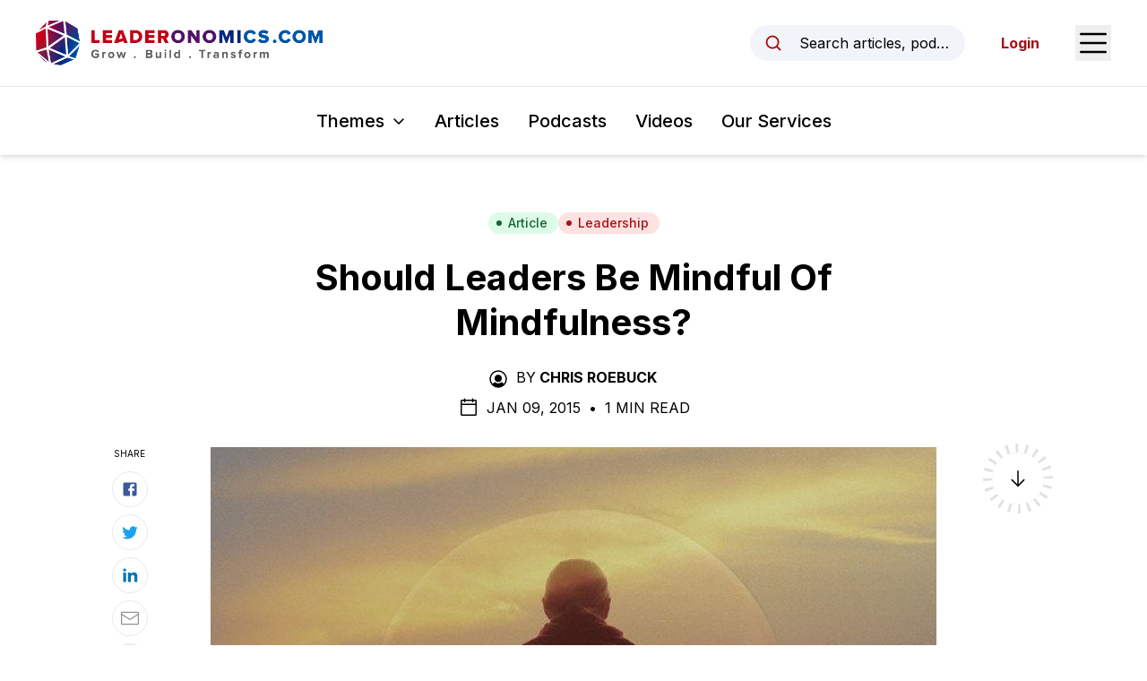

--- FILE ---
content_type: text/html; charset=utf-8
request_url: https://www.leaderonomics.com/articles/leadership/should-leaders-be-mindful-of-mindfulness
body_size: 17600
content:
<!DOCTYPE html><html lang="en"><head><meta charSet="utf-8"/><meta name="viewport" content="width=device-width"/><meta name="twitter:card" content="summary_large_image"/><meta name="twitter:site" content="@leaderonomics"/><meta name="twitter:creator" content="@leaderonomics"/><meta property="fb:app_id" content="373667504531382"/><meta property="og:url" content="https://www.leaderonomics.com/articles/leadership/should-leaders-be-mindful-of-mindfulness"/><meta property="og:locale" content="en"/><meta property="og:site_name" content="Leaderonomics"/><title>Should Leaders Be Mindful Of Mindfulness? | Leaderonomics</title><meta name="robots" content="index,follow"/><meta name="description" content="Mindfulness is an extension of the principle of counting to 10 before responding to a remark or email that annoys you."/><meta property="og:title" content="Should Leaders Be Mindful Of Mindfulness? | Leaderonomics"/><meta property="og:description" content="Mindfulness is an extension of the principle of counting to 10 before responding to a remark or email that annoys you."/><meta property="og:type" content="article"/><meta property="article:published_time" content="2015-01-09T16:00:25.000Z"/><meta property="article:modified_time" content="2021-08-05T08:42:02.000Z"/><meta property="article:author" content="https://www.leaderonomics.com//author/chris-roebuck"/><meta property="article:tag" content="Self-Awareness"/><meta property="og:image" content="https://leaderonomics-storage.s3.ap-southeast-1.amazonaws.com/P04_online1_f39ce61b7b.jpg"/><meta property="og:image:alt" content="Mindfulness"/><meta property="og:image:width" content="640"/><meta property="og:image:height" content="406"/><meta name="keywords" content="mindfulness"/><meta name="twitter:title" content="Leaderonomics"/><meta name="twitter:description" content="By CHRIS ROEBUCK
Mindfulness is an extension of the principle of counting to 10 before responding to a remark or email that annoys you."/><meta name="twitter:image" content="https://leaderonomics-storage.s3.ap-southeast-1.amazonaws.com/P04_online1_f39ce61b7b.jpg"/><meta name="twitter:image:alt" content="Mindfulness"/><meta name="next-head-count" content="28"/><script async="" src="https://pagead2.googlesyndication.com/pagead/js/adsbygoogle.js?client=ca-pub-6327132504140063" crossorigin="anonymous"></script><link rel="apple-touch-icon" sizes="180x180" href="/favicon/apple-touch-icon.png"/><link rel="icon" type="image/png" sizes="32x32" href="/favicon/favicon-32x32.png"/><link rel="icon" type="image/png" sizes="16x16" href="/favicon/favicon-16x16.png"/><link rel="manifest" href="/favicon/site.webmanifest"/><link rel="mask-icon" href="/favicon/safari-pinned-tab.svg" color="#5bbad5"/><meta name="msapplication-TileColor" content="#da532c"/><meta name="theme-color" content="#ffffff"/><link rel="preload" href="/_next/static/media/e4af272ccee01ff0-s.p.woff2" as="font" type="font/woff2" crossorigin="anonymous" data-next-font="size-adjust"/><link rel="preload" href="/_next/static/css/ede86faf65c1ffb4.css" as="style"/><link rel="stylesheet" href="/_next/static/css/ede86faf65c1ffb4.css" data-n-g=""/><noscript data-n-css=""></noscript><script defer="" nomodule="" src="/_next/static/chunks/polyfills-42372ed130431b0a.js"></script><script src="/_next/static/chunks/webpack-3a42151b73f23798.js" defer=""></script><script src="/_next/static/chunks/framework-0394de8bea3f19a4.js" defer=""></script><script src="/_next/static/chunks/main-74ee5feaf72dedd9.js" defer=""></script><script src="/_next/static/chunks/pages/_app-e80454ba87af94e6.js" defer=""></script><script src="/_next/static/chunks/214-574589401e9d0ade.js" defer=""></script><script src="/_next/static/chunks/606-c44fb1d8c32c06f5.js" defer=""></script><script src="/_next/static/chunks/pages/articles/%5Btheme%5D/%5Bslug%5D-d9a72eb480489dfa.js" defer=""></script><script src="/_next/static/SKHhL7d7h93yKbW6TkENW/_buildManifest.js" defer=""></script><script src="/_next/static/SKHhL7d7h93yKbW6TkENW/_ssgManifest.js" defer=""></script><style id="__jsx-2948342492">html{font-family:'__Inter_f367f3', '__Inter_Fallback_f367f3'}</style></head><body class="text-black"><noscript><iframe src="https://www.googletagmanager.com/ns.html?id=GTM-N5P2C7H" height="0" width="0" style="display:none;visibility:hidden"></iframe></noscript><noscript><iframe src="https://www.googletagmanager.com/ns.html?id=GTM-TDTWSC2" height="0" width="0" style="display:none;visibility:hidden"></iframe></noscript><div id="__next"><header id="header" class="sticky top-0 z-20 bg-white shadow-md"><div id="preview-topbar"></div><div class="flex h-16 items-center justify-between px-5 transition-all duration-300 sm:px-6 lg:px-10 xl:h-24"><a class="relative flex h-full w-[185px] items-center transition-all duration-200 xs:w-[230px] xl:w-[320px]" href="/"><img alt="Leaderonomics Logo" loading="lazy" width="320" height="50" decoding="async" data-nimg="1" class="transition-all duration-200" style="color:transparent;background-size:cover;background-position:50% 50%;background-repeat:no-repeat;background-image:url(&quot;data:image/svg+xml;charset=utf-8,%3Csvg xmlns=&#x27;http://www.w3.org/2000/svg&#x27; viewBox=&#x27;0 0 320 40&#x27;%3E%3Cfilter id=&#x27;b&#x27; color-interpolation-filters=&#x27;sRGB&#x27;%3E%3CfeGaussianBlur stdDeviation=&#x27;20&#x27;/%3E%3CfeColorMatrix values=&#x27;1 0 0 0 0 0 1 0 0 0 0 0 1 0 0 0 0 0 100 -1&#x27; result=&#x27;s&#x27;/%3E%3CfeFlood x=&#x27;0&#x27; y=&#x27;0&#x27; width=&#x27;100%25&#x27; height=&#x27;100%25&#x27;/%3E%3CfeComposite operator=&#x27;out&#x27; in=&#x27;s&#x27;/%3E%3CfeComposite in2=&#x27;SourceGraphic&#x27;/%3E%3CfeGaussianBlur stdDeviation=&#x27;20&#x27;/%3E%3C/filter%3E%3Cimage width=&#x27;100%25&#x27; height=&#x27;100%25&#x27; x=&#x27;0&#x27; y=&#x27;0&#x27; preserveAspectRatio=&#x27;none&#x27; style=&#x27;filter: url(%23b);&#x27; href=&#x27;[data-uri]&#x27;/%3E%3C/svg%3E&quot;)" src="/_next/static/media/leaderonomics-logo.5a5ee332.png"/></a><div class="flex items-center space-x-6 md:space-x-10"><button type="button" class="md:flex md:w-full md:max-w-[15rem] md:items-center md:space-x-3 md:rounded-full md:bg-slate-100 md:px-4 md:py-2 md:text-sm md:hover:bg-slate-200 md:focus:outline-none md:focus:ring-2 md:focus:ring-black lg:space-x-4 lg:text-base"><svg xmlns="http://www.w3.org/2000/svg" width="1em" height="1em" fill="currentColor" viewBox="0 0 256 256" aria-hidden="true" class="h-5 w-5 shrink-0 text-brand-red md:h-4 md:w-4 lg:h-5 lg:w-5"><rect width="256" height="256" fill="none"></rect><circle cx="116" cy="116" r="84" fill="none" stroke="currentColor" stroke-linecap="round" stroke-linejoin="round" stroke-width="24"></circle><line x1="175.4" y1="175.4" x2="224" y2="224" fill="none" stroke="currentColor" stroke-linecap="round" stroke-linejoin="round" stroke-width="24"></line></svg><span class="truncate max-md:sr-only">Search articles, podcasts, videos, resources, and authors.</span></button><button type="button"><span class="sr-only">Open Sidebar Menu</span><svg xmlns="http://www.w3.org/2000/svg" width="1em" height="1em" fill="currentColor" viewBox="0 0 256 256" class="h-8 w-8 text-black sm:h-10 sm:w-10"><rect width="256" height="256" fill="none"></rect><line x1="40" y1="128" x2="216" y2="128" stroke="currentColor" stroke-linecap="round" stroke-linejoin="round" stroke-width="16"></line><line x1="40" y1="64" x2="216" y2="64" stroke="currentColor" stroke-linecap="round" stroke-linejoin="round" stroke-width="16"></line><line x1="40" y1="192" x2="216" y2="192" stroke="currentColor" stroke-linecap="round" stroke-linejoin="round" stroke-width="16"></line></svg></button></div></div><div class="border-t py-4 lg:py-6  px-5"><nav class="relative flex items-center space-x-4 sm:space-x-6 lg:space-x-8"><div class="ml-auto" data-headlessui-state=""><button class="group inline-flex items-center rounded-md bg-white text-sm xs:text-base whitespace-nowrap sm:text-lg md:text-xl font-medium focus:outline-none focus:ring-2 focus:ring-brand-red focus:ring-offset-2 hover:text-brand-red text-black" type="button" aria-expanded="false" data-headlessui-state=""><span>Themes</span><svg xmlns="http://www.w3.org/2000/svg" width="1em" height="1em" fill="currentColor" viewBox="0 0 256 256" aria-hidden="true" class="ml-1.5 sm:ml-2 w-3 h-3 sm:h-4 sm:w-4 group-hover:text-brand-red"><rect width="256" height="256" fill="none"></rect><polyline points="208 96 128 176 48 96" fill="none" stroke="currentColor" stroke-linecap="round" stroke-linejoin="round" stroke-width="24"></polyline></svg></button></div><a class="text-sm font-medium hover:text-brand-red xs:text-base whitespace-nowrap sm:text-lg md:text-xl" href="/articles">Articles</a><a class="text-sm font-medium hover:text-brand-red xs:text-base whitespace-nowrap sm:text-lg md:text-xl" href="/podcasts">Podcasts</a><a class="text-sm font-medium hover:text-brand-red xs:text-base whitespace-nowrap sm:text-lg md:text-xl" href="/videos">Videos</a><a href="https://www.leaderonomics.info/" target="_blank" rel="noreferrer" class="text-sm font-medium hover:text-brand-red xs:text-base whitespace-nowrap sm:text-lg md:text-xl !mr-auto">Our Services</a></nav><div hidden="" style="position:fixed;top:1px;left:1px;width:1px;height:0;padding:0;margin:-1px;overflow:hidden;clip:rect(0, 0, 0, 0);white-space:nowrap;border-width:0;display:none"></div></div></header><main><article class="relative mx-auto max-w-[850px] px-5 pt-10 md:pt-16"><div class="flex flex-wrap justify-center gap-2"><a class="inline-flex items-center sm:px-3 py-0.5 rounded-full sm:text-sm font-medium px-3 text-sm bg-green-100 text-green-800 hover:bg-green-200" href="/articles"><svg class="-ml-0.5 sm:-ml-1 mr-1 sm:mr-1.5 w-1.5 h-1.5 sm:h-2 sm:w-2" fill="currentColor" viewBox="0 0 8 8"><circle cx="4" cy="4" r="3"></circle></svg>Article</a><a class="inline-flex items-center sm:px-3 py-0.5 rounded-full sm:text-sm font-medium bg-red-100 text-brand-red hover:bg-red-200 px-3 text-sm" href="/themes/leadership"><svg class="-ml-0.5 sm:-ml-1 mr-1 sm:mr-1.5 w-1.5 h-1.5 sm:h-2 sm:w-2" fill="currentColor" viewBox="0 0 8 8"><circle cx="4" cy="4" r="3"></circle></svg>Leadership</a></div><h1 class="mt-6 text-center text-2xl font-bold !leading-tight text-black md:text-3xl lg:text-4xl xl:text-[40px]">Should Leaders Be Mindful Of Mindfulness?</h1><div class="mt-6 flex justify-center uppercase text-black max-md:text-sm"><div><svg xmlns="http://www.w3.org/2000/svg" width="1em" height="1em" fill="currentColor" viewBox="0 0 256 256" aria-hidden="true" class="mr-2 inline-block h-5 w-5 shrink-0 md:h-6 md:w-6"><rect width="256" height="256" fill="none"></rect><circle cx="128" cy="120" r="44"></circle><path d="M128,24A104,104,0,1,0,232,128,104.2,104.2,0,0,0,128,24Zm65.8,162.4a81.3,81.3,0,0,0-24.5-23,59.7,59.7,0,0,1-82.6,0,81.3,81.3,0,0,0-24.5,23,88,88,0,1,1,131.6,0Z"></path></svg><span class="mr-1 inline-block">By</span><a class="mr-1 inline-block font-bold hover:underline" href="/author/chris-roebuck">Chris Roebuck</a></div></div><div class="mt-2 flex items-center justify-center space-x-2 uppercase max-md:text-sm"><svg xmlns="http://www.w3.org/2000/svg" width="1em" height="1em" fill="currentColor" viewBox="0 0 256 256" aria-hidden="true" class="h-5 w-5 md:h-6 md:w-6"><rect width="256" height="256" fill="none"></rect><rect x="40" y="40" width="176" height="176" rx="8" fill="none" stroke="currentColor" stroke-linecap="round" stroke-linejoin="round" stroke-width="16"></rect><line x1="176" y1="24" x2="176" y2="56" fill="none" stroke="currentColor" stroke-linecap="round" stroke-linejoin="round" stroke-width="16"></line><line x1="80" y1="24" x2="80" y2="56" fill="none" stroke="currentColor" stroke-linecap="round" stroke-linejoin="round" stroke-width="16"></line><line x1="40" y1="88" x2="216" y2="88" fill="none" stroke="currentColor" stroke-linecap="round" stroke-linejoin="round" stroke-width="16"></line></svg><div><span>Jan 09, 2015<!-- --> </span><span class="mx-1 inline-block">•</span> <span>1 Min Read</span></div></div><div class="relative"><div class="mt-8"><img alt="Mindfulness" loading="lazy" width="640" height="406" decoding="async" data-nimg="1" class="block w-full shadow-sm" style="color:transparent;background-size:cover;background-position:50% 50%;background-repeat:no-repeat;background-image:url(&quot;data:image/svg+xml;charset=utf-8,%3Csvg xmlns=&#x27;http://www.w3.org/2000/svg&#x27; viewBox=&#x27;0 0 640 406&#x27;%3E%3Cfilter id=&#x27;b&#x27; color-interpolation-filters=&#x27;sRGB&#x27;%3E%3CfeGaussianBlur stdDeviation=&#x27;20&#x27;/%3E%3CfeColorMatrix values=&#x27;1 0 0 0 0 0 1 0 0 0 0 0 1 0 0 0 0 0 100 -1&#x27; result=&#x27;s&#x27;/%3E%3CfeFlood x=&#x27;0&#x27; y=&#x27;0&#x27; width=&#x27;100%25&#x27; height=&#x27;100%25&#x27;/%3E%3CfeComposite operator=&#x27;out&#x27; in=&#x27;s&#x27;/%3E%3CfeComposite in2=&#x27;SourceGraphic&#x27;/%3E%3CfeGaussianBlur stdDeviation=&#x27;20&#x27;/%3E%3C/filter%3E%3Cimage width=&#x27;100%25&#x27; height=&#x27;100%25&#x27; x=&#x27;0&#x27; y=&#x27;0&#x27; preserveAspectRatio=&#x27;none&#x27; style=&#x27;filter: url(%23b);&#x27; href=&#x27;[data-uri]&#x27;/%3E%3C/svg%3E&quot;)" src="https://leaderonomics-storage.s3.ap-southeast-1.amazonaws.com/P04_online1_f39ce61b7b.jpg"/><div class="mt-1 text-center text-sm tracking-tight line-clamp-3 sm:text-base [&amp;_.text-small]:text-sm sm:[&amp;_.text-small]:text-base"><em><span class="mr-1 inline-block">Source<!-- -->:</span><span class="inline-block">Photo Credits: Hartwig HKD | Flickr</span></em></div></div><div class="mt-8 text-xl md:mt-10 md:text-2xl font-bold">Mindfulness is an extension of the principle of counting to 10 before responding to a remark or email that annoys you</div><div><section class="prose mt-8 max-w-none prose-headings:font-bold prose-h1:text-4xl prose-h2:text-2xl sm:prose-h2:text-3xl prose-h3:mt-8 prose-h3:text-xl sm:prose-h3:text-2xl prose-h4:mt-10 prose-h4:text-xl prose-a:font-bold prose-a:text-[#007bff] prose-figure:mx-auto prose-figcaption:text-center prose-li:marker:text-black prose-img:mx-auto prose-img:block sm:prose-lg md:mt-10 [&amp;_blockquote&gt;a]:inline-block"><p>I attended an excellent discussion at Cass Business School last year on the potential value to business of <a href="http://leaderonomics.com/leadership/need-some-space" target="_blank">mindfulness</a>. For the uninitiated this is a practice developed from Buddhism that is designed to help people “take a step back” and think about the actions they are taking in a more thoughtful and holistic perspective, not a narrow event-driven one. <br/><br/>This is achieved through simple techniques. In its most basic form, this may be closing your eyes and breathing slowly for one minute as an example – before considering your current position. It is an extension of the principle of counting to 10 before responding to a remark or email that annoys you. There is clear evidence that these techniques do produce physiological changes such as reduced blood pressure, heart rate and overall stress. As a result, they are used within the healthcare field to help individuals suffering from a variety of conditions. The more difficult question is whether mindfulness makes a difference in running organisations.</p><h3><strong>Possibly, Maybe</strong></h3><p>The answer is probably – they certainly help employees deal with pressure and <a href="http://leaderonomics.com/personal/managing-stress" target="_blank">stress</a> better, but that’s rather a waste of time and effort if better leadership removed the initial pressure in the first place. For leaders, if it helps them to come up with more effective decisions, bearing in mind the big picture and the impact on others as well as themselves, then it will make a big difference, especially at senior levels. <br/><br/>There is a much bigger question about how it will systematically help the organisation. Yes, you can run everyone through mindfulness training but if this isn’t integrated with improvements in leadership capability to minimise the impact of pressure and stress on employees that drive the need for mindfulness, I can’t see it being more than a “sticking plaster” to address the unnecessary damage caused by poor leaders. However, more work needs to be done to confirm evidence of benefit to enable an effective business case to be presented, but the potential seems to be there given the physiological research and other studies.</p><h4><strong>Looking Ahead</strong></h4><p>I am looking forward to learning more and bringing mindfulness to a wider business audience. Rather than a magical silver bullet for organisations, mindfulness may turn out to be another useful tool in the armoury of the effective leader and the forward thinking organisation to maximise the chances of delivering success.</p><h5>To learn more about mindfulness, watch this amazing interview below</h5></section><section class="bg-white py-4"><div class="container"><div class="flex justify-center"><div class="w-full max-w-[728px]"><ins class="adsbygoogle" style="display:block;text-align:center" data-ad-layout="in-article" data-ad-format="fluid" data-ad-client="ca-pub-6327132504140063" data-ad-slot="8412628821"></ins></div></div></div></section></div><div><div class="aspect-w-16 aspect-h-9 mt-6"><iframe src="https://www.youtube.com/embed/XY_ZBh8Y5l4" loading="lazy" title="YouTube video player" allow="accelerometer; autoplay; clipboard-write; encrypted-media; gyroscope; picture-in-picture" allowfullscreen=""></iframe></div><section class="bg-white py-4"><div class="container"><div class="flex justify-center"><div class="w-full max-w-[728px]"><ins class="adsbygoogle" style="display:block;text-align:center" data-ad-layout="in-article" data-ad-format="fluid" data-ad-client="ca-pub-6327132504140063" data-ad-slot="8412628821"></ins></div></div></div></section></div><div><section class="prose mt-8 max-w-none prose-headings:font-bold prose-h1:text-4xl prose-h2:text-2xl sm:prose-h2:text-3xl prose-h3:mt-8 prose-h3:text-xl sm:prose-h3:text-2xl prose-h4:mt-10 prose-h4:text-xl prose-a:font-bold prose-a:text-[#007bff] prose-figure:mx-auto prose-figcaption:text-center prose-li:marker:text-black prose-img:mx-auto prose-img:block sm:prose-lg md:mt-10 [&amp;_blockquote&gt;a]:inline-block"><p>To get best tool for learning and mindfulness, click <a href="https://digital.leaderonomics.com/necoleapp/" target="_blank">here</a></p></section></div><div class="absolute right-[105%] top-1/2 hidden h-1/2 w-[250px] xl:block"><div class="sticky top-[157px] pt-[40px]"><div class="border-t border-[#b1b1b1] pt-4"><p class="mb-3 text-[10px] uppercase">Read Next</p><a href="/articles/leadership/ultimate-frisbee-in-the-spirit-of-the-game-and-leadership"><span class="aspect-w-1 aspect-h-1 relative block"><img alt="Alt" loading="lazy" width="720" height="478" decoding="async" data-nimg="1" class="object-cover object-center" style="color:transparent;background-size:cover;background-position:50% 50%;background-repeat:no-repeat;background-image:url(&quot;data:image/svg+xml;charset=utf-8,%3Csvg xmlns=&#x27;http://www.w3.org/2000/svg&#x27; viewBox=&#x27;0 0 720 478&#x27;%3E%3Cfilter id=&#x27;b&#x27; color-interpolation-filters=&#x27;sRGB&#x27;%3E%3CfeGaussianBlur stdDeviation=&#x27;20&#x27;/%3E%3CfeColorMatrix values=&#x27;1 0 0 0 0 0 1 0 0 0 0 0 1 0 0 0 0 0 100 -1&#x27; result=&#x27;s&#x27;/%3E%3CfeFlood x=&#x27;0&#x27; y=&#x27;0&#x27; width=&#x27;100%25&#x27; height=&#x27;100%25&#x27;/%3E%3CfeComposite operator=&#x27;out&#x27; in=&#x27;s&#x27;/%3E%3CfeComposite in2=&#x27;SourceGraphic&#x27;/%3E%3CfeGaussianBlur stdDeviation=&#x27;20&#x27;/%3E%3C/filter%3E%3Cimage width=&#x27;100%25&#x27; height=&#x27;100%25&#x27; x=&#x27;0&#x27; y=&#x27;0&#x27; preserveAspectRatio=&#x27;none&#x27; style=&#x27;filter: url(%23b);&#x27; href=&#x27;[data-uri]&#x27;/%3E%3C/svg%3E&quot;)" src="https://leaderonomics-storage.s3.ap-southeast-1.amazonaws.com/P11_frisbee_online_2ac74bb25d.jpg"/></span><p class="mt-2 text-xs">Ultimate Frisbee: In The Spirit Of The Game And Leadership</p></a></div></div></div><div class="absolute right-[105%] top-0 -mt-[40px] hidden h-1/2 w-[100px] xl:block"><div class="sticky top-[157px] pt-[40px]"><p class="text-center text-[10px] uppercase">Share</p><div class="mt-3 flex flex-col items-center space-y-2"><a href="https://www.facebook.com/sharer/sharer.php?u=https://www.leaderonomics.com/articles/leadership/should-leaders-be-mindful-of-mindfulness&amp;title=" target="_blank" rel="noopener" class="flex h-10 w-10 items-center justify-center rounded-full border border-[#e8e8e8] hover:bg-gray-50"><svg width="1em" height="1em" viewBox="0 0 24 24" aria-hidden="true" style="color:#3b5998" class="h-5 w-5"><path d="M5 3h14a2 2 0 0 1 2 2v14a2 2 0 0 1-2 2H5a2 2 0 0 1-2-2V5a2 2 0 0 1 2-2m13 2h-2.5A3.5 3.5 0 0 0 12 8.5V11h-2v3h2v7h3v-7h3v-3h-3V9a1 1 0 0 1 1-1h2V5z" fill="currentColor"></path></svg></a><a href="https://twitter.com/intent/tweet?url=https://www.leaderonomics.com/articles/leadership/should-leaders-be-mindful-of-mindfulness&amp;text=" target="_blank" rel="noopener" class="flex h-10 w-10 items-center justify-center rounded-full border border-[#e8e8e8] hover:bg-gray-50"><svg width="1em" height="1em" viewBox="0 0 24 24" aria-hidden="true" style="color:#1da1f2" class="h-5 w-5"><path fill="currentColor" d="M22.46 6c-.77.35-1.6.58-2.46.69c.88-.53 1.56-1.37 1.88-2.38c-.83.5-1.75.85-2.72 1.05C18.37 4.5 17.26 4 16 4c-2.35 0-4.27 1.92-4.27 4.29c0 .34.04.67.11.98C8.28 9.09 5.11 7.38 3 4.79c-.37.63-.58 1.37-.58 2.15c0 1.49.75 2.81 1.91 3.56c-.71 0-1.37-.2-1.95-.5v.03c0 2.08 1.48 3.82 3.44 4.21a4.22 4.22 0 0 1-1.93.07a4.28 4.28 0 0 0 4 2.98a8.521 8.521 0 0 1-5.33 1.84c-.34 0-.68-.02-1.02-.06C3.44 20.29 5.7 21 8.12 21C16 21 20.33 14.46 20.33 8.79c0-.19 0-.37-.01-.56c.84-.6 1.56-1.36 2.14-2.23Z"></path></svg></a><a href="https://www.linkedin.com/shareArticle?url=https://www.leaderonomics.com/articles/leadership/should-leaders-be-mindful-of-mindfulness&amp;title=&amp;mini=true" target="_blank" rel="noopener" class="flex h-10 w-10 items-center justify-center rounded-full border border-[#e8e8e8] hover:bg-gray-50"><svg width="1em" height="1em" viewBox="0 0 24 24" aria-hidden="true" style="color:#0077b5" class="h-5 w-5"><path fill="currentColor" d="M6.94 5a2 2 0 1 1-4-.002a2 2 0 0 1 4 .002zM7 8.48H3V21h4V8.48zm6.32 0H9.34V21h3.94v-6.57c0-3.66 4.77-4 4.77 0V21H22v-7.93c0-6.17-7.06-5.94-8.72-2.91l.04-1.68z"></path></svg></a><a href="mailto:?subject=&amp;body=https://www.leaderonomics.com/articles/leadership/should-leaders-be-mindful-of-mindfulness" target="_blank" rel="noopener" class="flex h-10 w-10 items-center justify-center rounded-full border border-[#e8e8e8] hover:bg-gray-50"><svg xmlns="http://www.w3.org/2000/svg" width="1em" height="1em" viewBox="0 0 15 15" aria-hidden="true" style="color:#929292" class="h-5 w-5"><path fill="currentColor" fill-rule="evenodd" d="M1 2a1 1 0 0 0-1 1v9a1 1 0 0 0 1 1h13a1 1 0 0 0 1-1V3a1 1 0 0 0-1-1H1Zm0 1h13v.925a.448.448 0 0 0-.241.07L7.5 7.967L1.241 3.995A.448.448 0 0 0 1 3.925V3Zm0 1.908V12h13V4.908L7.741 8.88a.45.45 0 0 1-.482 0L1 4.908Z" clip-rule="evenodd"></path></svg></a><div class="relative flex items-center"><button type="button" class="flex h-10 w-10 items-center justify-center rounded-full border border-[#e8e8e8] hover:bg-gray-50"><svg xmlns="http://www.w3.org/2000/svg" width="1em" height="1em" fill="currentColor" viewBox="0 0 256 256" aria-hidden="true" class="h-5 w-5 text-[#929292]"><rect width="256" height="256" fill="none"></rect><path d="M132.5,61.3l9.6-9.7a44.1,44.1,0,0,1,62.3,62.3l-30.3,30.2a43.9,43.9,0,0,1-62.2,0" fill="none" stroke="currentColor" stroke-linecap="round" stroke-linejoin="round" stroke-width="24"></path><path d="M123.5,194.7l-9.6,9.7a44.1,44.1,0,0,1-62.3-62.3l30.3-30.2a43.9,43.9,0,0,1,62.2,0" fill="none" stroke="currentColor" stroke-linecap="round" stroke-linejoin="round" stroke-width="24"></path></svg></button></div></div></div></div><div class="pointer-events-none absolute left-[105%] top-0 -mt-[40px] hidden h-[calc(100%+120px)] w-[100px] xl:block"><div class="sticky top-[157px]"><div class="relative"><svg class="h-full w-full"><circle id="circlePageProgress" cx="50%" cy="50%" r="35px" stroke-dasharray="0, 220" stroke-dashoffset="65" fill="none" stroke-width="10" stroke="#000"></circle></svg><div class="absolute top-1/2 left-1/2 -z-1 flex h-[78px] w-[78px] -translate-x-1/2 -translate-y-1/2 items-center justify-center rounded-full border-[10px] border-[#e0e1e3] bg-transparent"><svg xmlns="http://www.w3.org/2000/svg" width="1em" height="1em" fill="currentColor" viewBox="0 0 256 256" aria-hidden="true" class="h-6 w-6 "><rect width="256" height="256" fill="none"></rect><line x1="128" y1="40" x2="128" y2="216" fill="none" stroke="currentColor" stroke-linecap="round" stroke-linejoin="round" stroke-width="16"></line><polyline points="56 144 128 216 200 144" fill="none" stroke="currentColor" stroke-linecap="round" stroke-linejoin="round" stroke-width="16"></polyline></svg><div class="hidden"><img alt="Logo" loading="lazy" width="35" height="35" decoding="async" data-nimg="1" style="color:transparent" src="/_next/static/media/logo-ball.78d9da0f.png"/></div></div><div class="absolute top-1/2 left-1/2 w-full -translate-x-1/2 -translate-y-1/2"><svg class="h-full w-full"><circle cx="50%" cy="50%" r="35px" stroke-dasharray="8,3" stroke-width="12" fill="none" stroke="#fff" class="z-2"></circle></svg></div></div></div></div></div><div class="mb-6 mt-10 border-t border-black md:mt-16"></div><div><p class="mb-6 text-sm uppercase sm:text-base">Share This</p><div class="flex items-center space-x-6"><a href="https://www.facebook.com/sharer/sharer.php?u=https://www.leaderonomics.com/articles/leadership/should-leaders-be-mindful-of-mindfulness&amp;title=" target="_blank" rel="noopener" class="text-black hover:text-gray-500"><svg width="1em" height="1em" viewBox="0 0 24 24" class="h-6 w-6" aria-hidden="true"><path d="M5 3h14a2 2 0 0 1 2 2v14a2 2 0 0 1-2 2H5a2 2 0 0 1-2-2V5a2 2 0 0 1 2-2m13 2h-2.5A3.5 3.5 0 0 0 12 8.5V11h-2v3h2v7h3v-7h3v-3h-3V9a1 1 0 0 1 1-1h2V5z" fill="currentColor"></path></svg></a><a href="https://twitter.com/intent/tweet?url=https://www.leaderonomics.com/articles/leadership/should-leaders-be-mindful-of-mindfulness&amp;text=" target="_blank" rel="noopener" class="text-black hover:text-gray-500"><svg width="1em" height="1em" viewBox="0 0 24 24" class="h-6 w-6" aria-hidden="true"><path fill="currentColor" d="M22.46 6c-.77.35-1.6.58-2.46.69c.88-.53 1.56-1.37 1.88-2.38c-.83.5-1.75.85-2.72 1.05C18.37 4.5 17.26 4 16 4c-2.35 0-4.27 1.92-4.27 4.29c0 .34.04.67.11.98C8.28 9.09 5.11 7.38 3 4.79c-.37.63-.58 1.37-.58 2.15c0 1.49.75 2.81 1.91 3.56c-.71 0-1.37-.2-1.95-.5v.03c0 2.08 1.48 3.82 3.44 4.21a4.22 4.22 0 0 1-1.93.07a4.28 4.28 0 0 0 4 2.98a8.521 8.521 0 0 1-5.33 1.84c-.34 0-.68-.02-1.02-.06C3.44 20.29 5.7 21 8.12 21C16 21 20.33 14.46 20.33 8.79c0-.19 0-.37-.01-.56c.84-.6 1.56-1.36 2.14-2.23Z"></path></svg></a><a href="https://www.linkedin.com/shareArticle?url=https://www.leaderonomics.com/articles/leadership/should-leaders-be-mindful-of-mindfulness&amp;title=&amp;mini=true" target="_blank" rel="noopener" class="text-black hover:text-gray-500"><svg width="1em" height="1em" viewBox="0 0 24 24" class="h-6 w-6" aria-hidden="true"><path fill="currentColor" d="M6.94 5a2 2 0 1 1-4-.002a2 2 0 0 1 4 .002zM7 8.48H3V21h4V8.48zm6.32 0H9.34V21h3.94v-6.57c0-3.66 4.77-4 4.77 0V21H22v-7.93c0-6.17-7.06-5.94-8.72-2.91l.04-1.68z"></path></svg></a><a href="mailto:?subject=&amp;body=https://www.leaderonomics.com/articles/leadership/should-leaders-be-mindful-of-mindfulness" target="_blank" rel="noopener" class="text-black hover:text-gray-500"><svg xmlns="http://www.w3.org/2000/svg" width="1em" height="1em" viewBox="0 0 15 15" class="h-6 w-6" aria-hidden="true"><path fill="currentColor" fill-rule="evenodd" d="M1 2a1 1 0 0 0-1 1v9a1 1 0 0 0 1 1h13a1 1 0 0 0 1-1V3a1 1 0 0 0-1-1H1Zm0 1h13v.925a.448.448 0 0 0-.241.07L7.5 7.967L1.241 3.995A.448.448 0 0 0 1 3.925V3Zm0 1.908V12h13V4.908L7.741 8.88a.45.45 0 0 1-.482 0L1 4.908Z" clip-rule="evenodd"></path></svg></a><div class="relative flex items-center"><button type="button"><svg xmlns="http://www.w3.org/2000/svg" width="1em" height="1em" fill="currentColor" viewBox="0 0 256 256" aria-hidden="true" class="h-6 w-6 text-black"><rect width="256" height="256" fill="none"></rect><path d="M132.5,61.3l9.6-9.7a44.1,44.1,0,0,1,62.3,62.3l-30.3,30.2a43.9,43.9,0,0,1-62.2,0" fill="none" stroke="currentColor" stroke-linecap="round" stroke-linejoin="round" stroke-width="24"></path><path d="M123.5,194.7l-9.6,9.7a44.1,44.1,0,0,1-62.3-62.3l30.3-30.2a43.9,43.9,0,0,1,62.2,0" fill="none" stroke="currentColor" stroke-linecap="round" stroke-linejoin="round" stroke-width="24"></path></svg></button></div></div></div><div class="mt-8 pb-6 text-sm sm:flex sm:text-base"><p class="uppercase">Leadership</p><span class="mx-2 hidden sm:inline-block">•</span><p class="mt-2 text-[#6d6e71] sm:mt-0"><span class="uppercase">Tags<!-- -->:</span> <span class="pl-2"><a class="hover:text-gray-400" href="/library?publicationType=article&amp;subtheme=83">Self-Awareness</a></span></p></div><div class="space-y-6 border-t border-black py-8"><div class="sm:flex sm:items-center sm:space-x-4 lg:space-x-6"><div class="relative h-[100px] w-[100px] shrink-0"><a href="/author/chris-roebuck"><img alt="Alt" loading="lazy" width="100" height="100" decoding="async" data-nimg="1" class="block h-full w-full rounded-full object-cover object-center" style="color:transparent;background-size:cover;background-position:50% 50%;background-repeat:no-repeat;background-image:url(&quot;data:image/svg+xml;charset=utf-8,%3Csvg xmlns=&#x27;http://www.w3.org/2000/svg&#x27; viewBox=&#x27;0 0 100 100&#x27;%3E%3Cfilter id=&#x27;b&#x27; color-interpolation-filters=&#x27;sRGB&#x27;%3E%3CfeGaussianBlur stdDeviation=&#x27;20&#x27;/%3E%3CfeColorMatrix values=&#x27;1 0 0 0 0 0 1 0 0 0 0 0 1 0 0 0 0 0 100 -1&#x27; result=&#x27;s&#x27;/%3E%3CfeFlood x=&#x27;0&#x27; y=&#x27;0&#x27; width=&#x27;100%25&#x27; height=&#x27;100%25&#x27;/%3E%3CfeComposite operator=&#x27;out&#x27; in=&#x27;s&#x27;/%3E%3CfeComposite in2=&#x27;SourceGraphic&#x27;/%3E%3CfeGaussianBlur stdDeviation=&#x27;20&#x27;/%3E%3C/filter%3E%3Cimage width=&#x27;100%25&#x27; height=&#x27;100%25&#x27; x=&#x27;0&#x27; y=&#x27;0&#x27; preserveAspectRatio=&#x27;none&#x27; style=&#x27;filter: url(%23b);&#x27; href=&#x27;[data-uri]&#x27;/%3E%3C/svg%3E&quot;)" src="https://leaderonomics-storage.s3.ap-southeast-1.amazonaws.com/chrisr_db557b_82affc734b.jpeg"/></a></div><div class="mt-4 text-sm sm:mt-0"><div class="flex items-center"><a class="font-bold" href="/author/chris-roebuck">Chris Roebuck</a><div class="ml-4 flex items-center space-x-4"><a href="https://www.linkedin.com/in/chris-roebuck-70b1283/" target="_blank" rel="noreferrer" class="text-black hover:text-gray-500"><svg width="1em" height="1em" viewBox="0 0 24 24" aria-hidden="true" class="h-[16px] w-[16px]"><path fill="currentColor" d="M6.94 5a2 2 0 1 1-4-.002a2 2 0 0 1 4 .002zM7 8.48H3V21h4V8.48zm6.32 0H9.34V21h3.94v-6.57c0-3.66 4.77-4 4.77 0V21H22v-7.93c0-6.17-7.06-5.94-8.72-2.91l.04-1.68z"></path></svg></a></div></div><div class="mt-2 leading-normal"><p>Chris Roebuck has more than 30 years unique experience as a leader in military, business and government. His insights as one of HRs Most Influential Thinkers (9 times awarded), Hon Visiting Professor of Transformational Leadership at City Business School, London, neuroscience accredited executive coach and member of Newsweeks Expert Forum, a small group of just over 100 leading global experts, has inspired 21,000+ leaders in 186 organisations in 28 countries. As a business and leadership expert he has been interviewed on TV 350 + times, quoted in Wall Street Journal, FT, Forbes, Business Week and others, and written 5 books on leadership. For more information, visit <a href="https://chrisroebuck.live/"><span style="color:hsl(240, 75%, 60%);">https://chrisroebuck.live/</span></a></p></div></div></div></div><nav class="flex justify-between"><div class="w-full"><a class="relative inline-flex items-center space-x-2 text-sm hover:text-gray-500 sm:text-base -ml-1" href="/articles/personal/rats-what-a-race"><svg xmlns="http://www.w3.org/2000/svg" width="1em" height="1em" fill="currentColor" viewBox="0 0 256 256" aria-hidden="true" class="h-3 w-3 shrink-0"><rect width="256" height="256" fill="none"></rect><polyline points="160 208 80 128 160 48" fill="none" stroke="currentColor" stroke-linecap="round" stroke-linejoin="round" stroke-width="24"></polyline></svg><span class="block">Previous Article</span></a></div><div class="w-full flex justify-end"><a class="relative inline-flex items-center space-x-2 text-sm hover:text-gray-500 sm:text-base ml-1 text-right" href="/articles/leadership/ultimate-frisbee-in-the-spirit-of-the-game-and-leadership"><span class="block">Next Article</span><svg xmlns="http://www.w3.org/2000/svg" width="1em" height="1em" fill="currentColor" viewBox="0 0 256 256" aria-hidden="true" class="h-3 w-3 shrink-0"><rect width="256" height="256" fill="none"></rect><polyline points="96 48 176 128 96 208" fill="none" stroke="currentColor" stroke-linecap="round" stroke-linejoin="round" stroke-width="24"></polyline></svg></a></div></nav></article><div class="container mb-10"></div><section class="pt-6 pb-2 sm:pb-4 md:py-10"><div class="publication-container"><div class="max-md:px-5"><h2 class="flex justify-center items-center space-x-2 sm:space-x-3 mb-6 sm:mb-8 md:mb-10 font-bold text-3xl sm:text-4xl xl:text-5xl text-center"><span>You May Also Like</span></h2></div><div class="grid md:grid-cols-2 xl:grid-cols-3 gap-2 sm:gap-4 md:gap-8 mt-6 max-md:bg-slate-50 max-md:border-t max-md:border-gray-100"><div class="max-md:shadow-sm max-md:bg-white bg-transparent max-md:py-4 max-md:px-3"><div class="relative"><a class="relative block md:aspect-w-16 md:aspect-h-11 max-md:float-right max-md:ml-3 max-md:h-[100px] max-md:w-[100px] max-xs:h-[80px] max-xs:w-[80px]" href="/articles/leadership/staying-human-in-a-machine-made-world"><img alt="light bulbs as ideas" loading="lazy" decoding="async" data-nimg="fill" class="object-cover object-center shadow-sm !max-md:static" style="position:absolute;height:100%;width:100%;left:0;top:0;right:0;bottom:0;color:transparent;background-size:cover;background-position:50% 50%;background-repeat:no-repeat;background-image:url(&quot;data:image/svg+xml;charset=utf-8,%3Csvg xmlns=&#x27;http://www.w3.org/2000/svg&#x27; %3E%3Cfilter id=&#x27;b&#x27; color-interpolation-filters=&#x27;sRGB&#x27;%3E%3CfeGaussianBlur stdDeviation=&#x27;20&#x27;/%3E%3CfeColorMatrix values=&#x27;1 0 0 0 0 0 1 0 0 0 0 0 1 0 0 0 0 0 100 -1&#x27; result=&#x27;s&#x27;/%3E%3CfeFlood x=&#x27;0&#x27; y=&#x27;0&#x27; width=&#x27;100%25&#x27; height=&#x27;100%25&#x27;/%3E%3CfeComposite operator=&#x27;out&#x27; in=&#x27;s&#x27;/%3E%3CfeComposite in2=&#x27;SourceGraphic&#x27;/%3E%3CfeGaussianBlur stdDeviation=&#x27;20&#x27;/%3E%3C/filter%3E%3Cimage width=&#x27;100%25&#x27; height=&#x27;100%25&#x27; x=&#x27;0&#x27; y=&#x27;0&#x27; preserveAspectRatio=&#x27;none&#x27; style=&#x27;filter: url(%23b);&#x27; href=&#x27;[data-uri]&#x27;/%3E%3C/svg%3E&quot;)" src="https://leaderonomics-storage.s3.ap-southeast-1.amazonaws.com/jcomp_11zon_07d34d3fd6.jpg"/></a></div><div class="md:mt-5 max-md:col-span-8 max-md:clear-none max-md:inline"><div class="flex flex-wrap gap-2"><a class="inline-flex items-center px-2 sm:px-3 py-0.5 rounded-full text-xs sm:text-sm font-medium bg-green-100 text-green-800 hover:bg-green-200" href="/articles"><svg class="-ml-0.5 sm:-ml-1 mr-1 sm:mr-1.5 w-1.5 h-1.5 sm:h-2 sm:w-2" fill="currentColor" viewBox="0 0 8 8"><circle cx="4" cy="4" r="3"></circle></svg>Article</a><a class="inline-flex items-center px-2 sm:px-3 py-0.5 rounded-full text-xs sm:text-sm font-medium bg-red-100 text-brand-red hover:bg-red-200" href="/themes/leadership"><svg class="-ml-0.5 sm:-ml-1 mr-1 sm:mr-1.5 w-1.5 h-1.5 sm:h-2 sm:w-2" fill="currentColor" viewBox="0 0 8 8"><circle cx="4" cy="4" r="3"></circle></svg>Leadership</a></div><h3 class="font-bold text-xl !leading-snug sm:text-2xl mt-3 sm:mt-4"><a class="hover:underline" href="/articles/leadership/staying-human-in-a-machine-made-world">AI Authenticity: Staying Human in a Machine-Made World</a></h3><div class="mt-3 text-gray-500 text-sm 2xl:text-base">By NICOLA MORAS. AI can help you write a song, but you may not legally own it. This raises deeper questions: what does it mean to lead, create, and speak as a human today?</div><div class="flex items-end space-x-2 mt-4 font-medium text-gray-500 text-xs sm:text-sm"><p class="uppercase">Jul 07, 2025<!-- --> <span class="mx-1 inline-block">•</span> <!-- -->4 Min Read</p></div></div></div><div class="max-md:shadow-sm max-md:bg-white bg-transparent max-md:py-4 max-md:px-3"><div class="relative"><a class="relative block md:aspect-w-16 md:aspect-h-11 max-md:float-right max-md:ml-3 max-md:h-[100px] max-md:w-[100px] max-xs:h-[80px] max-xs:w-[80px]" href="/podcasts/leadership/raise-your-game-personally-speaking"><img alt="Alt" loading="lazy" decoding="async" data-nimg="fill" class="object-cover object-center shadow-sm !max-md:static" style="position:absolute;height:100%;width:100%;left:0;top:0;right:0;bottom:0;color:transparent;background-size:cover;background-position:50% 50%;background-repeat:no-repeat;background-image:url(&quot;data:image/svg+xml;charset=utf-8,%3Csvg xmlns=&#x27;http://www.w3.org/2000/svg&#x27; %3E%3Cfilter id=&#x27;b&#x27; color-interpolation-filters=&#x27;sRGB&#x27;%3E%3CfeGaussianBlur stdDeviation=&#x27;20&#x27;/%3E%3CfeColorMatrix values=&#x27;1 0 0 0 0 0 1 0 0 0 0 0 1 0 0 0 0 0 100 -1&#x27; result=&#x27;s&#x27;/%3E%3CfeFlood x=&#x27;0&#x27; y=&#x27;0&#x27; width=&#x27;100%25&#x27; height=&#x27;100%25&#x27;/%3E%3CfeComposite operator=&#x27;out&#x27; in=&#x27;s&#x27;/%3E%3CfeComposite in2=&#x27;SourceGraphic&#x27;/%3E%3CfeGaussianBlur stdDeviation=&#x27;20&#x27;/%3E%3C/filter%3E%3Cimage width=&#x27;100%25&#x27; height=&#x27;100%25&#x27; x=&#x27;0&#x27; y=&#x27;0&#x27; preserveAspectRatio=&#x27;none&#x27; style=&#x27;filter: url(%23b);&#x27; href=&#x27;[data-uri]&#x27;/%3E%3C/svg%3E&quot;)" src="https://leaderonomics-storage.s3.ap-southeast-1.amazonaws.com/pexels_karolina_grabowska_4202926_6ff926_902c5d1ab4.jpeg"/></a></div><div class="md:mt-5 max-md:col-span-8 max-md:clear-none max-md:inline"><div class="flex flex-wrap gap-2"><a class="inline-flex items-center px-2 sm:px-3 py-0.5 rounded-full text-xs sm:text-sm font-medium bg-amber-100 text-amber-800 hover:bg-amber-200" href="/podcasts"><svg class="-ml-0.5 sm:-ml-1 mr-1 sm:mr-1.5 w-1.5 h-1.5 sm:h-2 sm:w-2" fill="currentColor" viewBox="0 0 8 8"><circle cx="4" cy="4" r="3"></circle></svg>Podcast</a><a class="inline-flex items-center px-2 sm:px-3 py-0.5 rounded-full text-xs sm:text-sm font-medium bg-red-100 text-brand-red hover:bg-red-200" href="/themes/leadership"><svg class="-ml-0.5 sm:-ml-1 mr-1 sm:mr-1.5 w-1.5 h-1.5 sm:h-2 sm:w-2" fill="currentColor" viewBox="0 0 8 8"><circle cx="4" cy="4" r="3"></circle></svg>Leadership</a></div><h3 class="font-bold text-xl !leading-snug sm:text-2xl mt-3 sm:mt-4"><a class="hover:underline" href="/podcasts/leadership/raise-your-game-personally-speaking">Raise Your Game: Personally Speaking</a></h3><div class="flex items-end space-x-2 mt-4 font-medium text-gray-500 text-xs sm:text-sm"><p class="uppercase">Nov 23, 2015<!-- --> <span class="mx-1 inline-block">•</span> <!-- -->23 Min Podcast</p></div></div></div><div class="max-md:shadow-sm max-md:bg-white bg-transparent max-md:py-4 max-md:px-3"><div class="relative"><a class="relative block md:aspect-w-16 md:aspect-h-11 max-md:float-right max-md:ml-3 max-md:h-[100px] max-md:w-[100px] max-xs:h-[80px] max-xs:w-[80px]" href="/videos/leadership/leading-without-authority-giorgio-catucci"><img alt="Alt" loading="lazy" decoding="async" data-nimg="fill" class="object-cover object-center shadow-sm !max-md:static" style="position:absolute;height:100%;width:100%;left:0;top:0;right:0;bottom:0;color:transparent;background-size:cover;background-position:50% 50%;background-repeat:no-repeat;background-image:url(&quot;data:image/svg+xml;charset=utf-8,%3Csvg xmlns=&#x27;http://www.w3.org/2000/svg&#x27; %3E%3Cfilter id=&#x27;b&#x27; color-interpolation-filters=&#x27;sRGB&#x27;%3E%3CfeGaussianBlur stdDeviation=&#x27;20&#x27;/%3E%3CfeColorMatrix values=&#x27;1 0 0 0 0 0 1 0 0 0 0 0 1 0 0 0 0 0 100 -1&#x27; result=&#x27;s&#x27;/%3E%3CfeFlood x=&#x27;0&#x27; y=&#x27;0&#x27; width=&#x27;100%25&#x27; height=&#x27;100%25&#x27;/%3E%3CfeComposite operator=&#x27;out&#x27; in=&#x27;s&#x27;/%3E%3CfeComposite in2=&#x27;SourceGraphic&#x27;/%3E%3CfeGaussianBlur stdDeviation=&#x27;20&#x27;/%3E%3C/filter%3E%3Cimage width=&#x27;100%25&#x27; height=&#x27;100%25&#x27; x=&#x27;0&#x27; y=&#x27;0&#x27; preserveAspectRatio=&#x27;none&#x27; style=&#x27;filter: url(%23b);&#x27; href=&#x27;[data-uri]&#x27;/%3E%3C/svg%3E&quot;)" src="https://leaderonomics-storage.s3.ap-southeast-1.amazonaws.com/1_67aa000cce.jpg"/></a></div><div class="md:mt-5 max-md:col-span-8 max-md:clear-none max-md:inline"><div class="flex flex-wrap gap-2"><a class="inline-flex items-center px-2 sm:px-3 py-0.5 rounded-full text-xs sm:text-sm font-medium bg-indigo-100 text-indigo-800 hover:bg-indigo-200" href="/videos"><svg class="-ml-0.5 sm:-ml-1 mr-1 sm:mr-1.5 w-1.5 h-1.5 sm:h-2 sm:w-2" fill="currentColor" viewBox="0 0 8 8"><circle cx="4" cy="4" r="3"></circle></svg>Video</a><a class="inline-flex items-center px-2 sm:px-3 py-0.5 rounded-full text-xs sm:text-sm font-medium bg-red-100 text-brand-red hover:bg-red-200" href="/themes/leadership"><svg class="-ml-0.5 sm:-ml-1 mr-1 sm:mr-1.5 w-1.5 h-1.5 sm:h-2 sm:w-2" fill="currentColor" viewBox="0 0 8 8"><circle cx="4" cy="4" r="3"></circle></svg>Leadership</a></div><h3 class="font-bold text-xl !leading-snug sm:text-2xl mt-3 sm:mt-4"><a class="hover:underline" href="/videos/leadership/leading-without-authority-giorgio-catucci">Leading Without Authority - Giorgio Catucci</a></h3><div class="flex items-end space-x-2 mt-4 font-medium text-gray-500 text-xs sm:text-sm"><p class="uppercase">Apr 23, 2025<!-- --> <span class="mx-1 inline-block">•</span> <!-- -->5 Min Video</p></div></div></div></div></div></section><section id="newsletter-signup-form" class="bg-brand-red py-12 md:py-16"><div class="container mx-auto"><form action="#"><div class="lg:flex lg:items-center lg:justify-between lg:space-x-6"><h2 class="text-center text-2xl font-bold text-white md:text-3xl lg:text-left">Be a Leader&#x27;s Digest Reader</h2><div class="mx-auto mt-8 grid max-w-md gap-y-6 lg:mt-0 lg:max-w-none lg:grid-cols-2 lg:gap-y-0 lg:gap-x-6 [&amp;_.text-red-500]:text-white"><div><div class="relative"><input name="name" placeholder="Your Name" required="" class="block w-full rounded-md placeholder-gray-400 shadow-sm focus:outline-none focus:ring-1 disabled:opacity-50 border-2 border-white bg-transparent px-6 py-3 font-bold text-white placeholder:text-white focus:border-blue-500 focus:ring-blue-500 xl:px-8 xl:py-4" type="text" value=""/></div></div><div><div class="relative"><input name="email" placeholder="Your Email" required="" class="block w-full rounded-md placeholder-gray-400 shadow-sm focus:outline-none focus:ring-1 disabled:opacity-50 border-2 border-white bg-transparent px-6 py-3 font-bold text-white placeholder:text-white focus:border-blue-500 focus:ring-blue-500 xl:px-8 xl:py-4" type="email" value=""/></div></div></div></div><div class="mt-8 flex justify-center max-lg:mx-auto max-lg:max-w-md lg:justify-end"><button type="submit" class="relative flex items-center justify-center space-x-3 rounded-md bg-white py-3 pl-5 pr-3 font-bold text-brand-red hover:bg-red-50 focus:outline-none focus:ring-2 focus:ring-white focus:ring-offset-4 focus:ring-offset-brand-red max-lg:w-full"><span class="relative"><span class="pointer-events-none absolute top-1/2 -left-2 flex h-full -translate-y-1/2 items-center"><svg width="1em" height="1em" viewBox="0 0 24 24" class="w-8 h-8"><path fill="currentColor" d="M22 5.5H9c-1.1 0-2 .9-2 2v9a2 2 0 0 0 2 2h13c1.11 0 2-.89 2-2v-9a2 2 0 0 0-2-2m0 11H9V9.17l6.5 3.33L22 9.17v7.33m-6.5-5.69L9 7.5h13l-6.5 3.31M5 16.5c0 .17.03.33.05.5H1c-.552 0-1-.45-1-1s.448-1 1-1h4v1.5M3 7h2.05c-.02.17-.05.33-.05.5V9H3c-.55 0-1-.45-1-1s.45-1 1-1m-2 5c0-.55.45-1 1-1h3v2H2c-.55 0-1-.45-1-1Z"></path></svg></span><span class="pointer-events-none absolute top-1/2 -left-2 flex h-full -translate-y-1/2 items-center justify-center"><svg xmlns="http://www.w3.org/2000/svg" fill="none" viewBox="0 0 24 24" class="animate-spin w-6 h-6 opacity-0"><circle class="opacity-25" cx="12" cy="12" r="10" stroke="currentColor" stroke-width="4"></circle><path fill="currentColor" d="M4 12a8 8 0 018-8V0C5.373 0 0 5.373 0 12h4zm2 5.291A7.962 7.962 0 014 12H0c0 3.042 1.135 5.824 3 7.938l3-2.647z"></path></svg></span><span class="pl-8">Subscribe Now</span></span></button></div></form></div></section></main><footer class="bg-black pt-10 pb-10 md:pt-16"><div class="container mx-auto"><a class="relative block h-10 w-[200px] xs:h-12 xs:w-[230px] sm:w-[320px]" href="/"><img alt="Leaderonomics Logo" loading="lazy" width="1220" height="190" decoding="async" data-nimg="1" style="color:transparent;background-size:cover;background-position:50% 50%;background-repeat:no-repeat;background-image:url(&quot;data:image/svg+xml;charset=utf-8,%3Csvg xmlns=&#x27;http://www.w3.org/2000/svg&#x27; viewBox=&#x27;0 0 320 40&#x27;%3E%3Cfilter id=&#x27;b&#x27; color-interpolation-filters=&#x27;sRGB&#x27;%3E%3CfeGaussianBlur stdDeviation=&#x27;20&#x27;/%3E%3CfeColorMatrix values=&#x27;1 0 0 0 0 0 1 0 0 0 0 0 1 0 0 0 0 0 100 -1&#x27; result=&#x27;s&#x27;/%3E%3CfeFlood x=&#x27;0&#x27; y=&#x27;0&#x27; width=&#x27;100%25&#x27; height=&#x27;100%25&#x27;/%3E%3CfeComposite operator=&#x27;out&#x27; in=&#x27;s&#x27;/%3E%3CfeComposite in2=&#x27;SourceGraphic&#x27;/%3E%3CfeGaussianBlur stdDeviation=&#x27;20&#x27;/%3E%3C/filter%3E%3Cimage width=&#x27;100%25&#x27; height=&#x27;100%25&#x27; x=&#x27;0&#x27; y=&#x27;0&#x27; preserveAspectRatio=&#x27;none&#x27; style=&#x27;filter: url(%23b);&#x27; href=&#x27;[data-uri]&#x27;/%3E%3C/svg%3E&quot;)" src="/_next/static/media/leaderonomics-logo-white.dbcaadb4.png"/></a><div class="grid grid-cols-12 gap-y-10 border-b border-white text-white pb-10 md:gap-y-0"><div class="col-span-12 space-y-4 pt-4 text-xs sm:pt-6 md:col-span-7 md:pr-8"><p>Wow, you scrolled all the way to the bottom! You must really like us.</p><p>Since you’re here, we’d like to ask you to consider donating to the maintenance and upkeep of our site, which as it turns out is pretty expensive.</p><p>Many do not have access to the resources needed to bring out their full leadership potential. That is why our content will always be free, and we would be forever grateful to those who help make that possible.</p><a href="https://buy.stripe.com/cN25l1aqJeQjgZWdQQ" target="_blank" rel="noreferrer" class="inline-block underline hover:text-gray-300">Earn your one-way ticket to heaven.</a><div class="flex space-x-4 pt-3"><a href="https://www.facebook.com/Leaderonomics" aria-label="Facebook" target="_blank" rel="noreferrer" class="relative hover:text-gray-300"><svg width="1em" height="1em" viewBox="0 0 24 24" class="h-4 w-4" aria-hidden="true"><path d="M5 3h14a2 2 0 0 1 2 2v14a2 2 0 0 1-2 2H5a2 2 0 0 1-2-2V5a2 2 0 0 1 2-2m13 2h-2.5A3.5 3.5 0 0 0 12 8.5V11h-2v3h2v7h3v-7h3v-3h-3V9a1 1 0 0 1 1-1h2V5z" fill="currentColor"></path></svg></a><a href="https://twitter.com/leaderonomics" aria-label="Twitter" target="_blank" rel="noreferrer" class="relative hover:text-gray-300"><svg width="1em" height="1em" viewBox="0 0 24 24" class="h-4 w-4" aria-hidden="true"><path fill="currentColor" d="M22.46 6c-.77.35-1.6.58-2.46.69c.88-.53 1.56-1.37 1.88-2.38c-.83.5-1.75.85-2.72 1.05C18.37 4.5 17.26 4 16 4c-2.35 0-4.27 1.92-4.27 4.29c0 .34.04.67.11.98C8.28 9.09 5.11 7.38 3 4.79c-.37.63-.58 1.37-.58 2.15c0 1.49.75 2.81 1.91 3.56c-.71 0-1.37-.2-1.95-.5v.03c0 2.08 1.48 3.82 3.44 4.21a4.22 4.22 0 0 1-1.93.07a4.28 4.28 0 0 0 4 2.98a8.521 8.521 0 0 1-5.33 1.84c-.34 0-.68-.02-1.02-.06C3.44 20.29 5.7 21 8.12 21C16 21 20.33 14.46 20.33 8.79c0-.19 0-.37-.01-.56c.84-.6 1.56-1.36 2.14-2.23Z"></path></svg></a><a href="https://www.linkedin.com/company/327917" aria-label="LinkedIn" target="_blank" rel="noreferrer" class="relative hover:text-gray-300"><svg width="1em" height="1em" viewBox="0 0 24 24" class="h-4 w-4" aria-hidden="true"><path fill="currentColor" d="M6.94 5a2 2 0 1 1-4-.002a2 2 0 0 1 4 .002zM7 8.48H3V21h4V8.48zm6.32 0H9.34V21h3.94v-6.57c0-3.66 4.77-4 4.77 0V21H22v-7.93c0-6.17-7.06-5.94-8.72-2.91l.04-1.68z"></path></svg></a><a href="https://www.youtube.com/user/leaderonomicsmedia" aria-label="Youtube" target="_blank" rel="noreferrer" class="relative hover:text-gray-300"><svg width="1.13em" height="1em" viewBox="0 0 576 512" class="h-4 w-4" aria-hidden="true"><path fill="currentColor" d="M549.655 124.083c-6.281-23.65-24.787-42.276-48.284-48.597C458.781 64 288 64 288 64S117.22 64 74.629 75.486c-23.497 6.322-42.003 24.947-48.284 48.597c-11.412 42.867-11.412 132.305-11.412 132.305s0 89.438 11.412 132.305c6.281 23.65 24.787 41.5 48.284 47.821C117.22 448 288 448 288 448s170.78 0 213.371-11.486c23.497-6.321 42.003-24.171 48.284-47.821c11.412-42.867 11.412-132.305 11.412-132.305s0-89.438-11.412-132.305zm-317.51 213.508V175.185l142.739 81.205l-142.739 81.201z"></path></svg></a><a href="https://www.instagram.com/leaderonomics" aria-label="Instagram" target="_blank" rel="noreferrer" class="relative hover:text-gray-300"><svg width="1em" height="1em" viewBox="0 0 24 24" class="h-4 w-4" aria-hidden="true"><path fill="currentColor" d="M7.8 2h8.4C19.4 2 22 4.6 22 7.8v8.4a5.8 5.8 0 0 1-5.8 5.8H7.8C4.6 22 2 19.4 2 16.2V7.8A5.8 5.8 0 0 1 7.8 2m-.2 2A3.6 3.6 0 0 0 4 7.6v8.8C4 18.39 5.61 20 7.6 20h8.8a3.6 3.6 0 0 0 3.6-3.6V7.6C20 5.61 18.39 4 16.4 4H7.6m9.65 1.5a1.25 1.25 0 0 1 1.25 1.25A1.25 1.25 0 0 1 17.25 8A1.25 1.25 0 0 1 16 6.75a1.25 1.25 0 0 1 1.25-1.25M12 7a5 5 0 0 1 5 5a5 5 0 0 1-5 5a5 5 0 0 1-5-5a5 5 0 0 1 5-5m0 2a3 3 0 0 0-3 3a3 3 0 0 0 3 3a3 3 0 0 0 3-3a3 3 0 0 0-3-3Z"></path></svg></a></div></div><div class="col-span-12 flex md:col-span-5 md:justify-center"><div class="space-y-4"><a class="block font-bold hover:text-gray-300" href="/">Home</a><a class="block font-bold hover:text-gray-300" href="/about-us">About Us</a><a class="block font-bold hover:text-gray-300" href="/team">The Team</a><a class="block font-bold hover:text-gray-300" href="/get-involved">Get Involved</a><a class="block font-bold hover:text-gray-300" href="/get-involved#get-in-touch">Contact</a></div></div></div><div class="grid gap-y-4 pt-6 text-[10px] md:grid-cols-2 md:gap-x-6 md:gap-y-0 md:text-xs text-white"><div><p>© <!-- -->2025<!-- --> Leaderonomics Sdn. Bhd. (<!-- -->Company No.<!-- --> 200701005019 (763018-A))<br/>All rights reserved.</p><div class="mt-2 flex"><a class="font-bold hover:text-gray-300" href="/privacy-policy">Privacy Policy</a><span class="mx-1">•</span><a class="font-bold hover:text-gray-300" href="/terms">Terms and Conditions</a><span class="mx-1">•</span><a href="/feed" target="_blank" rel="noreferrer" class="font-bold hover:text-gray-300">RSS</a></div></div><div><p class="leading-normal">Disclaimer: The opinions expressed on this website are those of the writers or the people they quoted and not necessarily those of Leaderonomics.</p></div></div></div></footer><div data-rht-toaster="" style="position:fixed;z-index:9999;top:16px;left:16px;right:16px;bottom:16px;pointer-events:none" class=""></div></div><script id="__NEXT_DATA__" type="application/json">{"props":{"pageProps":{"data":{"id":3386,"title":"Should Leaders Be Mindful Of Mindfulness?","references":null,"version":"New","oldContent":"\u003cp style=\"text-align: right;\"\u003e\u003ca href=\"http://leaderonomics.com/pdf/MSJ-151001-04.pdf\" target=\"_blank\"\u003e\u003cimg class=\"alignright wp-image-7575 size-thumbnail\" src=\"https://leaderonomics-wp.s3.ap-southeast-1.amazonaws.com/uploads/2014/11/LDR-PDF-download-110x110-110x110.png\" alt=\"LDR-PDF-download-110x110\" width=\"110\" height=\"110\" srcset=\"https://leaderonomics-wp.s3.ap-southeast-1.amazonaws.com/uploads/2014/11/LDR-PDF-download-110x110.png 110w, https://leaderonomics-wp.s3.ap-southeast-1.amazonaws.com/uploads/2014/11/LDR-PDF-download-110x110-60x60.png 60w\" sizes=\"(max-width: 110px) 100vw, 110px\" /\u003e\u003c/a\u003ePhoto credit (above): \u003ca href=\"https://www.flickr.com/photos/h-k-d/2982647864\" target=\"_blank\"\u003eHartwig HKD | Flickr\u003c/a\u003e\u003c/p\u003e  \u003cp\u003eI attended an excellent discussion at Cass Business School last year on the potential value to business of \u003ca href=\"http://leaderonomics.com/leadership/need-some-space\" target=\"_blank\"\u003emindfulness\u003c/a\u003e.\u003c/p\u003e \u003cp\u003eFor the uninitiated this is a practice developed from Buddhism that is designed to help people “take a step back” and think about the actions they are taking in a more thoughtful and holistic perspective, not a narrow event-driven one.\u003c/p\u003e \u003cp\u003eThis is achieved through simple techniques.\u003c/p\u003e \u003cp\u003eIn its most basic form, this may be closing your eyes and breathing slowly for one minute as an example – before considering your current position.\u003c/p\u003e \u003cp\u003eIt is an extension of the principle of counting to 10 before responding to a remark or email that annoys you.\u003c/p\u003e \u003cp\u003eThere is clear evidence that these techniques do produce physiological changes such as reduced blood pressure, heart rate and overall stress.\u003c/p\u003e \u003cp\u003eAs a result, they are used within the healthcare field to help individuals suffering from a variety of conditions.\u003c/p\u003e \u003cp\u003eThe more difficult question is whether mindfulness makes a difference in running organisations.\u003c/p\u003e \u003ch3\u003ePossibly, maybe\u003c/h3\u003e \u003cp\u003eThe answer is probably – they certainly help employees deal with pressure and \u003ca href=\"http://leaderonomics.com/personal/managing-stress\" target=\"_blank\"\u003estress\u003c/a\u003e better, but that’s rather a waste of time and effort if better leadership removed the initial pressure in the first place.\u003c/p\u003e \u003cp\u003eFor leaders, if it helps them to come up with more effective decisions, bearing in mind the big picture and the impact on others as well as themselves, then it will make a big difference, especially at senior levels.\u003c/p\u003e \u003cp\u003eThere is a much bigger question about how it will systematically help the organisation.\u003c/p\u003e \u003cp\u003eYes, you can run everyone through mindfulness training but if this isn’t integrated with improvements in leadership capability to minimise the impact of pressure and stress on employees that drive the need for mindfulness, I can’t see it being more than a “sticking plaster” to address the unnecessary damage caused by poor leaders.\u003c/p\u003e \u003cp\u003eHowever, more work needs to be done to confirm evidence of benefit to enable an effective business case to be presented, but the potential seems to be there given the physiological research and other studies.\u003c/p\u003e \u003ch3\u003eLooking ahead\u003c/h3\u003e \u003cp\u003eTo explore this potential further, I have accepted an invitation to be on the advisory board for a series of future mindfulness events starting with a symposium in May 2015 being run in Zurich.\u003c/p\u003e \u003cp\u003eThese will bring together some of the leading thinkers in the field to speak and Bob Geldof, who will, no doubt, be to the point in his views.\u003c/p\u003e \u003cp\u003eI am looking forward to learning more and bringing mindfulness to a wider business audience.\u003c/p\u003e \u003cp\u003eRather than a magical silver bullet for organisations, mindfulness may turn out to be another useful tool in the armoury of the effective leader and the forward thinking organisation to maximise the chances of delivering success.\u003c/p\u003e \u003ch5\u003e\u003cem\u003eChris Roebuck (\u003ca href=\"http://www.chrisroebuck.co/\" target=\"_blank\"\u003ewww.chrisroebuck.co\u003c/a\u003e) is a senior faculty at Leaderonomics and a visiting professor of transformational leadership at Cass Business School in London. He is a sought-after advisor and the developer of Mach 2 leadership – the combination of entrepreneurial, engaging, ethical and effective leadership. Follow him on Twitter \u003ca href=\"https://twitter.com/chris__roebuck\" target=\"_blank\"\u003e@Chris__Roebuck\u003c/a\u003e. To engage Chris for organisational work in your organisation, email \u003ca href=\"mailto:training@leaderonomics.com\" target=\"_blank\"\u003etraining@leaderonomics.com\u003c/a\u003e. For more Thought of the Week articles, click \u003ca href=\"http://leaderonomics.com/tag/thought-of-the-week\" target=\"_blank\"\u003ehere\u003c/a\u003e.\u003c/em\u003e\u003c/h5\u003e \u003cp\u003e\u0026nbsp;\u003c/p\u003e \u003ch5\u003e\u003ca href=\"http://www.chrisroebuck.co/mindful-mindfulness/\" target=\"_blank\"\u003eReposted\u003c/a\u003e with permission and published in English daily The Star, Malaysia, 10 January 2015\u003c/h5\u003e","customPublishedAt":"2015-01-09T16:00:25.000Z","featured":false,"trending":false,"readMinutes":"1","slug":"should-leaders-be-mindful-of-mindfulness","createdAt":"2020-08-29T17:24:08.000Z","updatedAt":"2021-08-05T08:42:02.000Z","publishedAt":"2015-01-09T16:00:25.000Z","locale":"en","editedBy":null,"translatedBy":null,"featuredOrder":null,"collaborator":{"id":3919,"description":null,"icon":null},"details":{"id":3386,"subheader":"Mindfulness is an extension of the principle of counting to 10 before responding to a remark or email that annoys you","excerpt":"\u003cp\u003eBy CHRIS ROEBUCK\u003cbr /\u003e\nMindfulness is an extension of the principle of counting to 10 before responding to a remark or email that annoys you.\u003c/p\u003e","featuredImageAlt":"Mindfulness","featuredImageCredit":"Photo Credits: Hartwig HKD | Flickr","featuredImage":{"id":4970,"url":"https://leaderonomics-storage.s3.ap-southeast-1.amazonaws.com/P04_online1_f39ce61b7b.jpg","alternativeText":null,"width":640,"height":406}},"filter":{"id":3919,"audiences":[{"id":11,"name":"General Audience"}],"series":{"id":19,"title":"Insights"},"theme":{"id":1,"name":"Leadership","slug":"leadership"},"subthemes":[{"id":83,"name":"Self-Awareness"}],"authors":[{"id":604,"username":"Chris Roebuck (English Content Writer)","email":"chris.umwdpr@templeader.com"}]},"articleSections":[{"__component":"article-sections.text","id":1003,"text":"{\"ops\":[{\"insert\":\"I attended an excellent discussion at Cass Business School last year on the potential value to business of \"},{\"attributes\":{\"link\":\"http:\\/\\/leaderonomics.com\\/leadership\\/need-some-space\"},\"insert\":\"mindfulness\"},{\"insert\":\". For the uninitiated this is a practice developed from Buddhism that is designed to help people \\u201ctake a step back\\u201d and think about the actions they are taking in a more thoughtful and holistic perspective, not a narrow event-driven one. \\n\\nThis is achieved through simple techniques. In its most basic form, this may be closing your eyes and breathing slowly for one minute as an example \\u2013 before considering your current position. It is an extension of the principle of counting to 10 before responding to a remark or email that annoys you. There is clear evidence that these techniques do produce physiological changes such as reduced blood pressure, heart rate and overall stress. As a result, they are used within the healthcare field to help individuals suffering from a variety of conditions. The more difficult question is whether mindfulness makes a difference in running organisations.\\n\"},{\"attributes\":{\"bold\":true},\"insert\":\"Possibly, Maybe\"},{\"attributes\":{\"header\":3},\"insert\":\"\\n\"},{\"insert\":\"The answer is probably \\u2013 they certainly help employees deal with pressure and \"},{\"attributes\":{\"link\":\"http:\\/\\/leaderonomics.com\\/personal\\/managing-stress\"},\"insert\":\"stress\"},{\"insert\":\" better, but that\\u2019s rather a waste of time and effort if better leadership removed the initial pressure in the first place. For leaders, if it helps them to come up with more effective decisions, bearing in mind the big picture and the impact on others as well as themselves, then it will make a big difference, especially at senior levels. \\n\\nThere is a much bigger question about how it will systematically help the organisation. Yes, you can run everyone through mindfulness training but if this isn\\u2019t integrated with improvements in leadership capability to minimise the impact of pressure and stress on employees that drive the need for mindfulness, I can\\u2019t see it being more than a \\u201csticking plaster\\u201d to address the unnecessary damage caused by poor leaders. However, more work needs to be done to confirm evidence of benefit to enable an effective business case to be presented, but the potential seems to be there given the physiological research and other studies.\\n\"},{\"attributes\":{\"bold\":true},\"insert\":\"Looking Ahead\"},{\"attributes\":{\"header\":4},\"insert\":\"\\n\"},{\"insert\":\"I am looking forward to learning more and bringing mindfulness to a wider business audience. Rather than a magical silver bullet for organisations, mindfulness may turn out to be another useful tool in the armoury of the effective leader and the forward thinking organisation to maximise the chances of delivering success.\\nTo learn more about mindfulness, watch this amazing interview below\"},{\"attributes\":{\"header\":5},\"insert\":\"\\n\"}]}"},{"__component":"article-sections.video","id":257,"Video":"Youtube","videoLink":"https://youtu.be/XY_ZBh8Y5l4"},{"__component":"article-sections.text","id":1004,"text":"{\"ops\":[{\"insert\":\"To get best tool for learning and mindfulness, click \"},{\"attributes\":{\"link\":\"https:\\/\\/digital.leaderonomics.com\\/necoleapp\\/\"},\"insert\":\"here\"},{\"insert\":\"\\n\"}]}"}],"ads":{"id":3919,"sideAd":{"id":30,"title":"(Side) [DIGITAL - Happily] Stay connected, Build communities, Build relationships","link":"https://budaya.app/","type":"Side","startDate":"2021-03-25T16:00:00.000Z","endDate":"2024-12-31T08:11:00.000Z","text":"As managers, respond to your team's wellbeing daily with Happily","customPublishedAt":"2021-03-26T08:17:00.000Z","category":"Custom","createdAt":"2022-07-09T19:03:51.174Z","updatedAt":"2023-04-20T05:10:31.427Z","publishedAt":"2022-07-09T19:03:51.173Z","image":{"id":828,"url":"https://leaderonomics-storage.s3.ap-southeast-1.amazonaws.com/16_1_6529b4_67090b92be.png","alternativeText":null,"width":300,"height":300}},"bottomAd":null},"seo":{"id":3919,"metaTitle":"Should Leaders Be Mindful Of Mindfulness?","metaDescription":"Mindfulness is an extension of the principle of counting to 10 before responding to a remark or email that annoys you.","keywords":"mindfulness","metaRobots":null,"structuredData":null,"canonicalURL":null,"socialMediaCaption":null,"metaImage":{"id":4970,"name":"P04_online1.jpg","alternativeText":null,"caption":null,"width":640,"height":406,"formats":{"small":{"ext":".jpg","url":"https://leaderonomics-storage.s3.ap-southeast-1.amazonaws.com/small_P04_online1_f39ce61b7b.jpg","hash":"small_P04_online1_f39ce61b7b","mime":"image/jpeg","name":"small_P04_online1.jpg","path":null,"size":14.44,"width":500,"height":317},"thumbnail":{"ext":".jpg","url":"https://leaderonomics-storage.s3.ap-southeast-1.amazonaws.com/thumbnail_P04_online1_f39ce61b7b.jpg","hash":"thumbnail_P04_online1_f39ce61b7b","mime":"image/jpeg","name":"thumbnail_P04_online1.jpg","path":null,"size":3.69,"width":245,"height":155}},"hash":"P04_online1_f39ce61b7b","ext":".jpg","mime":"image/jpeg","size":25.75,"url":"https://leaderonomics-storage.s3.ap-southeast-1.amazonaws.com/P04_online1_f39ce61b7b.jpg","previewUrl":null,"provider":"aws-s3","provider_metadata":null,"createdAt":"2022-07-09T22:12:09.786Z","updatedAt":"2022-07-09T22:12:09.786Z","folderPath":null},"metaSocial":[]},"authorInfos":[{"id":602,"facebookLink":null,"linkedInLink":"https://www.linkedin.com/in/chris-roebuck-70b1283/","twitterLink":null,"instagramLink":null,"slug":"chris-roebuck","gender":"Male","dateOfBirth":null,"hideEmail":true,"hideSocialLinks":false,"remarks":null,"phoneNumber":null,"username":"Chris Roebuck","hideFromSearch":false,"bio":"\u003cp\u003eChris Roebuck has more than 30 years unique experience as a leader in military, business and government. His insights as one of HRs Most Influential Thinkers (9 times awarded), Hon Visiting Professor of Transformational Leadership at City Business School, London, neuroscience accredited executive coach and member of Newsweeks Expert Forum, a small group of just over 100 leading global experts, has inspired 21,000+ leaders in 186 organisations in 28 countries. As a business and leadership expert he has been interviewed on TV 350 + times, quoted in Wall Street Journal, FT, Forbes, Business Week and others, and written 5 books on leadership. For more information, visit \u003ca href=\"https://chrisroebuck.live/\"\u003e\u003cspan style=\"color:hsl(240, 75%, 60%);\"\u003ehttps://chrisroebuck.live/\u003c/span\u003e\u003c/a\u003e\u003c/p\u003e","createdAt":"2022-07-09T18:26:37.162Z","updatedAt":"2024-09-23T01:39:42.868Z","publishedAt":"2022-07-09T18:26:37.158Z","locale":"en","avatar":{"id":563,"url":"https://leaderonomics-storage.s3.ap-southeast-1.amazonaws.com/chrisr_db557b_82affc734b.jpeg","alternativeText":null,"width":800,"height":800}}],"genericSideAd":null,"genericBottomAd":{"id":37,"title":"(Bottom) [DIGITAL - Happily] Motivate your employees","link":"https://budaya.app/","type":"Bottom","startDate":null,"endDate":null,"text":null,"customPublishedAt":"2021-04-07T04:28:36.000Z","category":"Generic","createdAt":"2022-07-09T19:03:57.505Z","updatedAt":"2023-04-20T05:09:38.249Z","publishedAt":"2022-07-09T19:03:57.504Z","theme":{"id":1,"name":"Leadership","slug":"leadership"},"image":{"id":835,"url":"https://leaderonomics-storage.s3.ap-southeast-1.amazonaws.com/5_4_96a857_1ae1940a87.png","alternativeText":null,"width":1110,"height":290}},"previousPage":{"id":3387,"title":"Rats, What A Race!","slug":"rats-what-a-race","customPublishedAt":"2015-01-09T16:00:13.000Z","locale":"en","details":{"id":3387,"subheader":null,"excerpt":"By LAY HSUAN, LIM Want to run a good race and complete your new year resolutions this year? Start with these two simple tips.\u003c/p\u003e","featuredImageAlt":"motivattion","featuredImageCredit":null,"featuredImage":{"id":4971,"url":"https://leaderonomics-storage.s3.ap-southeast-1.amazonaws.com/P02_online1_197e255d5e.jpg","alternativeText":null,"width":640,"height":480}},"filter":{"id":3920,"theme":{"id":3,"name":"Personal","slug":"personal"}}},"nextPage":{"id":3385,"title":"Ultimate Frisbee: In The Spirit Of The Game And Leadership","slug":"ultimate-frisbee-in-the-spirit-of-the-game-and-leadership","customPublishedAt":"2015-01-09T16:00:42.000Z","locale":"en","details":{"id":3385,"subheader":null,"excerpt":"\u003cp\u003eBy CASSANDRA ONG\u003cbr /\u003e\nUltimate frisbee is a great place to build your leadership competencies. Read on to find out!\u003c/p\u003e","featuredImageAlt":null,"featuredImageCredit":"","featuredImage":{"id":4969,"url":"https://leaderonomics-storage.s3.ap-southeast-1.amazonaws.com/P11_frisbee_online_2ac74bb25d.jpg","alternativeText":null,"width":720,"height":478}},"filter":{"id":3918,"theme":{"id":1,"name":"Leadership","slug":"leadership"}}},"relatedPublications":[{"customPublishedAt":"2025-07-07T06:00:00.000Z","id":7821,"title":"AI Authenticity: Staying Human in a Machine-Made World","slug":"staying-human-in-a-machine-made-world","readMinutes":"4","locale":"en","details":{"id":8003,"excerpt":"By NICOLA MORAS. AI can help you write a song, but you may not legally own it. This raises deeper questions: what does it mean to lead, create, and speak as a human today?","featuredImageAlt":"light bulbs as ideas","featuredImage":{"id":13474,"url":"https://leaderonomics-storage.s3.ap-southeast-1.amazonaws.com/jcomp_11zon_07d34d3fd6.jpg","alternativeText":"pencil drawing of light bulbs","width":6000,"height":4000}},"filter":{"id":8769,"theme":{"id":1,"name":"Leadership","slug":"leadership"},"audiences":[{"id":7,"name":"Business Owner"},{"id":6,"name":"C-Suite Executive"},{"id":10,"name":"Community Leader"},{"id":8,"name":"Educator"},{"id":11,"name":"General Audience"},{"id":1,"name":"High School Student"},{"id":12,"name":"HR Professional"},{"id":3,"name":"Intern"},{"id":9,"name":"Parent"},{"id":5,"name":"Team Leader"},{"id":2,"name":"University Student"},{"id":4,"name":"Young Professional"}]},"publicationType":"article"},{"customPublishedAt":"2015-11-23T04:00:00.000Z","id":197,"title":"Raise Your Game: Personally Speaking","slug":"raise-your-game-personally-speaking","duration":"23","source":"Others","link":"https://traffic.omny.fm/d/clips/de62ff84-6498-49d0-a266-a9d50120c712/0d99b811-24c5-4fc8-9a18-aa7e005b1250/07fe6001-46d7-4c04-986c-aa7e00a3d00c/audio.mp3?show=raiseyourgame","locale":"en","details":{"id":197,"excerpt":null,"featuredImageAlt":null,"featuredImage":{"id":951,"url":"https://leaderonomics-storage.s3.ap-southeast-1.amazonaws.com/pexels_karolina_grabowska_4202926_6ff926_902c5d1ab4.jpeg","alternativeText":null,"width":900,"height":600}},"filter":{"id":197,"theme":{"id":1,"name":"Leadership","slug":"leadership"}},"publicationType":"podcast"},{"customPublishedAt":"2025-04-23T10:00:00.000Z","id":306,"title":"Leading Without Authority - Giorgio Catucci","slug":"leading-without-authority-giorgio-catucci","duration":"5","source":"Youtube","videoLink":"https://youtu.be/WGzLo87kSF0","locale":"en","details":{"id":1108,"excerpt":null,"featuredImageAlt":null,"featuredImage":{"id":13146,"url":"https://leaderonomics-storage.s3.ap-southeast-1.amazonaws.com/1_67aa000cce.jpg","alternativeText":null,"width":1920,"height":1080}},"filter":{"id":8600,"theme":{"id":1,"name":"Leadership","slug":"leadership"}},"publicationType":"video"}]},"key":"article-3386","preview":false,"previewData":null,"currentFullUrl":"","_nextI18Next":{"initialI18nStore":{"en":{"common":{"main_headline":"We Grow Leaders","login":"Login","signup":"Sign Up","logout":"Logout","name":"Name","email":"Email","password":"Password","confirm_password":"Confirm Password","remember_me":"Remember me","forgot_password":"Forgot password?","no_account_yet":"Don't have an account yet?","no_account_yet_signup":"Sign up","signin_headline":"Sign in to your account","already_have_account":"Already have an account?","ive_read":"I've read and accept the","and":"and","subscribe":"Subscribe to newsletter (Leader’s Digest)","home":"Home","article":"Article","podcast":"Podcast","video":"Video","our_services":"Our Services","resource":"Resource","event":"Event","author":"Author","articles":"Articles","podcasts":"Podcasts","videos":"Videos","resources":"Resources","authors":"Authors","library":"Search Our Library","resources_library":"Resources Library","profile":"Profile","bookmarks":"Bookmarks","about_us":"About Us","team":"The Team","get_involved":"Get Involved","privacy_policy":"Privacy Policy","tnc":"Terms and Conditions","contact":"Contact","featured":"Featured","trending":"Trending","quote_of_the_week":"Quote Of The Week","most_recent":"Most Recent","recent_posts":"Recent Posts","find_out_more":"Find Out More","read_more":"Read More","view_more":"View More","view_all":"View All","find_out_more_article":"Find Out More","find_out_more_podcast":"Find Out More","find_out_more_video":"Find Out More","newsletter_title":"Be a Leader's Digest Reader","newsletter_name":"Your Name","newsletter_email":"Your Email","newsletter_subscribe_cta":"Subscribe Now","newsletter_subscribed_msg":"You are officially a Leader's Digest reader!","consume_article_label":" Min Read","consume_podcast_label":" Min Podcast","consume_video_label":" Min Video","consume_resource_label":" Min Read","signup_now":"Sign Up Now","search_for_keywords":"Search for keywords","enter_keyword_here":"Enter keyword here","search_everything":"Search articles, podcasts, videos, resources, and authors.","no_results":"No results found.","results_found_one":"result found","results_found_other":"results found","more_results_library":"For more results, search our library","close":"Close","by":"By","themes":"Themes","something_wrong":"Something went wrong. Please try again later."},"footer":{"paragraph_1":"Wow, you scrolled all the way to the bottom! You must really like us.","paragraph_2":"Since you’re here, we’d like to ask you to consider donating to the maintenance and upkeep of our site, which as it turns out is pretty expensive.","paragraph_3":"Many do not have access to the resources needed to bring out their full leadership potential. That is why our content will always be free, and we would be forever grateful to those who help make that possible.","contact_cta":"Earn your one-way ticket to heaven.","home":"Home","about_us":"About Us","team":"The Team","get_involved":"Get Involved","contact":"Contact","privacy_policy":"Privacy Policy","tnc":"Terms and Conditions","copyright":"Leaderonomics Sdn. Bhd. 200701005019 (763018-A) | All rights reserved.","company_reg_no":"Company No.","all_rights_reserved":"All rights reserved.","disclaimer":"Disclaimer: The opinions expressed on this website are those of the writers or the people they quoted and not necessarily those of Leaderonomics."},"publication":{"by":"By","share":"Share","share_this":"Share This","tags":"Tags","references":"References","view_all_articles":"View All Articles","explore_our_articles":"Explore Our Articles","dive_into_our_series":"Dive Into Our Series","view_all_podcasts":"View All Podcasts","view_other_podcasts":"View More","binge_on_our_shows":"Binge On Our Shows","view_all_videos":"View All Videos","view_other_videos":"View More","view_all_resources":"View All Resources","view_other_resources":"View More","load_more_series":"Load More Series","read_next_article":"Read Next","read_next_podcast":"Read Next","read_next_video":"Read Next","previous_article":"Previous Article","next_article":"Next Article","previous_podcast":"Previous Podcast","next_podcast":"Next Podcast","previous_video":"Previous Video","next_video":"Next Video","comments":"Comments","replies":"Replies","comments_prompt_1":"Want to post a comment or reply?","comments_prompt_2":"Login or Sign Up to comment and reply","show_replies":"Show replies","hide_replies":"Hide replies","cancel_reply":"Cancel reply","post_comment":"Post Comment","post_reply":"Post Reply","write_a_comment":"Write a comment","show_more_comments":"Show more comments","reply":"Reply","replying_to_comment":"Replying to comment","comment_text":"Comment","reply_text":"Reply","comment_disclaimer":"Your email address will not be published. Required fields are marked","comment_posted_msg":"Your comment has been posted","reply_posted_msg":"Your reply has been posted","login_signup":"Login / Sign Up","related_content_title":"You May Also Like","link_copied":"Link Copied!","download":"Download","edited_by":"Edited by: \u003cspan class='font-bold'\u003e{{name}}\u003c/span\u003e","translated_by":"Translated by: \u003cspan class='font-bold'\u003e{{name}}\u003c/span\u003e","source":"Source"}}},"initialLocale":"en","ns":["common","footer","publication"],"userConfig":{"reloadOnPrerender":false,"i18n":{"defaultLocale":"en","locales":["en","ms","zh-Hans","id"]},"localePath":"/var/task/public/locales"}}},"__N_SSG":true},"page":"/articles/[theme]/[slug]","query":{"theme":"leadership","slug":"should-leaders-be-mindful-of-mindfulness"},"buildId":"SKHhL7d7h93yKbW6TkENW","isFallback":false,"isExperimentalCompile":false,"gsp":true,"locale":"en","locales":["en","ms","zh-Hans","id"],"defaultLocale":"en","scriptLoader":[]}</script></body></html>

--- FILE ---
content_type: text/html; charset=utf-8
request_url: https://www.google.com/recaptcha/api2/anchor?ar=1&k=6LcRimogAAAAAGddwLTwfyt0rl7-KdRV-_sdXCtw&co=aHR0cHM6Ly93d3cubGVhZGVyb25vbWljcy5jb206NDQz&hl=en&v=PoyoqOPhxBO7pBk68S4YbpHZ&size=invisible&anchor-ms=20000&execute-ms=30000&cb=3amte6hs4o9t
body_size: 48833
content:
<!DOCTYPE HTML><html dir="ltr" lang="en"><head><meta http-equiv="Content-Type" content="text/html; charset=UTF-8">
<meta http-equiv="X-UA-Compatible" content="IE=edge">
<title>reCAPTCHA</title>
<style type="text/css">
/* cyrillic-ext */
@font-face {
  font-family: 'Roboto';
  font-style: normal;
  font-weight: 400;
  font-stretch: 100%;
  src: url(//fonts.gstatic.com/s/roboto/v48/KFO7CnqEu92Fr1ME7kSn66aGLdTylUAMa3GUBHMdazTgWw.woff2) format('woff2');
  unicode-range: U+0460-052F, U+1C80-1C8A, U+20B4, U+2DE0-2DFF, U+A640-A69F, U+FE2E-FE2F;
}
/* cyrillic */
@font-face {
  font-family: 'Roboto';
  font-style: normal;
  font-weight: 400;
  font-stretch: 100%;
  src: url(//fonts.gstatic.com/s/roboto/v48/KFO7CnqEu92Fr1ME7kSn66aGLdTylUAMa3iUBHMdazTgWw.woff2) format('woff2');
  unicode-range: U+0301, U+0400-045F, U+0490-0491, U+04B0-04B1, U+2116;
}
/* greek-ext */
@font-face {
  font-family: 'Roboto';
  font-style: normal;
  font-weight: 400;
  font-stretch: 100%;
  src: url(//fonts.gstatic.com/s/roboto/v48/KFO7CnqEu92Fr1ME7kSn66aGLdTylUAMa3CUBHMdazTgWw.woff2) format('woff2');
  unicode-range: U+1F00-1FFF;
}
/* greek */
@font-face {
  font-family: 'Roboto';
  font-style: normal;
  font-weight: 400;
  font-stretch: 100%;
  src: url(//fonts.gstatic.com/s/roboto/v48/KFO7CnqEu92Fr1ME7kSn66aGLdTylUAMa3-UBHMdazTgWw.woff2) format('woff2');
  unicode-range: U+0370-0377, U+037A-037F, U+0384-038A, U+038C, U+038E-03A1, U+03A3-03FF;
}
/* math */
@font-face {
  font-family: 'Roboto';
  font-style: normal;
  font-weight: 400;
  font-stretch: 100%;
  src: url(//fonts.gstatic.com/s/roboto/v48/KFO7CnqEu92Fr1ME7kSn66aGLdTylUAMawCUBHMdazTgWw.woff2) format('woff2');
  unicode-range: U+0302-0303, U+0305, U+0307-0308, U+0310, U+0312, U+0315, U+031A, U+0326-0327, U+032C, U+032F-0330, U+0332-0333, U+0338, U+033A, U+0346, U+034D, U+0391-03A1, U+03A3-03A9, U+03B1-03C9, U+03D1, U+03D5-03D6, U+03F0-03F1, U+03F4-03F5, U+2016-2017, U+2034-2038, U+203C, U+2040, U+2043, U+2047, U+2050, U+2057, U+205F, U+2070-2071, U+2074-208E, U+2090-209C, U+20D0-20DC, U+20E1, U+20E5-20EF, U+2100-2112, U+2114-2115, U+2117-2121, U+2123-214F, U+2190, U+2192, U+2194-21AE, U+21B0-21E5, U+21F1-21F2, U+21F4-2211, U+2213-2214, U+2216-22FF, U+2308-230B, U+2310, U+2319, U+231C-2321, U+2336-237A, U+237C, U+2395, U+239B-23B7, U+23D0, U+23DC-23E1, U+2474-2475, U+25AF, U+25B3, U+25B7, U+25BD, U+25C1, U+25CA, U+25CC, U+25FB, U+266D-266F, U+27C0-27FF, U+2900-2AFF, U+2B0E-2B11, U+2B30-2B4C, U+2BFE, U+3030, U+FF5B, U+FF5D, U+1D400-1D7FF, U+1EE00-1EEFF;
}
/* symbols */
@font-face {
  font-family: 'Roboto';
  font-style: normal;
  font-weight: 400;
  font-stretch: 100%;
  src: url(//fonts.gstatic.com/s/roboto/v48/KFO7CnqEu92Fr1ME7kSn66aGLdTylUAMaxKUBHMdazTgWw.woff2) format('woff2');
  unicode-range: U+0001-000C, U+000E-001F, U+007F-009F, U+20DD-20E0, U+20E2-20E4, U+2150-218F, U+2190, U+2192, U+2194-2199, U+21AF, U+21E6-21F0, U+21F3, U+2218-2219, U+2299, U+22C4-22C6, U+2300-243F, U+2440-244A, U+2460-24FF, U+25A0-27BF, U+2800-28FF, U+2921-2922, U+2981, U+29BF, U+29EB, U+2B00-2BFF, U+4DC0-4DFF, U+FFF9-FFFB, U+10140-1018E, U+10190-1019C, U+101A0, U+101D0-101FD, U+102E0-102FB, U+10E60-10E7E, U+1D2C0-1D2D3, U+1D2E0-1D37F, U+1F000-1F0FF, U+1F100-1F1AD, U+1F1E6-1F1FF, U+1F30D-1F30F, U+1F315, U+1F31C, U+1F31E, U+1F320-1F32C, U+1F336, U+1F378, U+1F37D, U+1F382, U+1F393-1F39F, U+1F3A7-1F3A8, U+1F3AC-1F3AF, U+1F3C2, U+1F3C4-1F3C6, U+1F3CA-1F3CE, U+1F3D4-1F3E0, U+1F3ED, U+1F3F1-1F3F3, U+1F3F5-1F3F7, U+1F408, U+1F415, U+1F41F, U+1F426, U+1F43F, U+1F441-1F442, U+1F444, U+1F446-1F449, U+1F44C-1F44E, U+1F453, U+1F46A, U+1F47D, U+1F4A3, U+1F4B0, U+1F4B3, U+1F4B9, U+1F4BB, U+1F4BF, U+1F4C8-1F4CB, U+1F4D6, U+1F4DA, U+1F4DF, U+1F4E3-1F4E6, U+1F4EA-1F4ED, U+1F4F7, U+1F4F9-1F4FB, U+1F4FD-1F4FE, U+1F503, U+1F507-1F50B, U+1F50D, U+1F512-1F513, U+1F53E-1F54A, U+1F54F-1F5FA, U+1F610, U+1F650-1F67F, U+1F687, U+1F68D, U+1F691, U+1F694, U+1F698, U+1F6AD, U+1F6B2, U+1F6B9-1F6BA, U+1F6BC, U+1F6C6-1F6CF, U+1F6D3-1F6D7, U+1F6E0-1F6EA, U+1F6F0-1F6F3, U+1F6F7-1F6FC, U+1F700-1F7FF, U+1F800-1F80B, U+1F810-1F847, U+1F850-1F859, U+1F860-1F887, U+1F890-1F8AD, U+1F8B0-1F8BB, U+1F8C0-1F8C1, U+1F900-1F90B, U+1F93B, U+1F946, U+1F984, U+1F996, U+1F9E9, U+1FA00-1FA6F, U+1FA70-1FA7C, U+1FA80-1FA89, U+1FA8F-1FAC6, U+1FACE-1FADC, U+1FADF-1FAE9, U+1FAF0-1FAF8, U+1FB00-1FBFF;
}
/* vietnamese */
@font-face {
  font-family: 'Roboto';
  font-style: normal;
  font-weight: 400;
  font-stretch: 100%;
  src: url(//fonts.gstatic.com/s/roboto/v48/KFO7CnqEu92Fr1ME7kSn66aGLdTylUAMa3OUBHMdazTgWw.woff2) format('woff2');
  unicode-range: U+0102-0103, U+0110-0111, U+0128-0129, U+0168-0169, U+01A0-01A1, U+01AF-01B0, U+0300-0301, U+0303-0304, U+0308-0309, U+0323, U+0329, U+1EA0-1EF9, U+20AB;
}
/* latin-ext */
@font-face {
  font-family: 'Roboto';
  font-style: normal;
  font-weight: 400;
  font-stretch: 100%;
  src: url(//fonts.gstatic.com/s/roboto/v48/KFO7CnqEu92Fr1ME7kSn66aGLdTylUAMa3KUBHMdazTgWw.woff2) format('woff2');
  unicode-range: U+0100-02BA, U+02BD-02C5, U+02C7-02CC, U+02CE-02D7, U+02DD-02FF, U+0304, U+0308, U+0329, U+1D00-1DBF, U+1E00-1E9F, U+1EF2-1EFF, U+2020, U+20A0-20AB, U+20AD-20C0, U+2113, U+2C60-2C7F, U+A720-A7FF;
}
/* latin */
@font-face {
  font-family: 'Roboto';
  font-style: normal;
  font-weight: 400;
  font-stretch: 100%;
  src: url(//fonts.gstatic.com/s/roboto/v48/KFO7CnqEu92Fr1ME7kSn66aGLdTylUAMa3yUBHMdazQ.woff2) format('woff2');
  unicode-range: U+0000-00FF, U+0131, U+0152-0153, U+02BB-02BC, U+02C6, U+02DA, U+02DC, U+0304, U+0308, U+0329, U+2000-206F, U+20AC, U+2122, U+2191, U+2193, U+2212, U+2215, U+FEFF, U+FFFD;
}
/* cyrillic-ext */
@font-face {
  font-family: 'Roboto';
  font-style: normal;
  font-weight: 500;
  font-stretch: 100%;
  src: url(//fonts.gstatic.com/s/roboto/v48/KFO7CnqEu92Fr1ME7kSn66aGLdTylUAMa3GUBHMdazTgWw.woff2) format('woff2');
  unicode-range: U+0460-052F, U+1C80-1C8A, U+20B4, U+2DE0-2DFF, U+A640-A69F, U+FE2E-FE2F;
}
/* cyrillic */
@font-face {
  font-family: 'Roboto';
  font-style: normal;
  font-weight: 500;
  font-stretch: 100%;
  src: url(//fonts.gstatic.com/s/roboto/v48/KFO7CnqEu92Fr1ME7kSn66aGLdTylUAMa3iUBHMdazTgWw.woff2) format('woff2');
  unicode-range: U+0301, U+0400-045F, U+0490-0491, U+04B0-04B1, U+2116;
}
/* greek-ext */
@font-face {
  font-family: 'Roboto';
  font-style: normal;
  font-weight: 500;
  font-stretch: 100%;
  src: url(//fonts.gstatic.com/s/roboto/v48/KFO7CnqEu92Fr1ME7kSn66aGLdTylUAMa3CUBHMdazTgWw.woff2) format('woff2');
  unicode-range: U+1F00-1FFF;
}
/* greek */
@font-face {
  font-family: 'Roboto';
  font-style: normal;
  font-weight: 500;
  font-stretch: 100%;
  src: url(//fonts.gstatic.com/s/roboto/v48/KFO7CnqEu92Fr1ME7kSn66aGLdTylUAMa3-UBHMdazTgWw.woff2) format('woff2');
  unicode-range: U+0370-0377, U+037A-037F, U+0384-038A, U+038C, U+038E-03A1, U+03A3-03FF;
}
/* math */
@font-face {
  font-family: 'Roboto';
  font-style: normal;
  font-weight: 500;
  font-stretch: 100%;
  src: url(//fonts.gstatic.com/s/roboto/v48/KFO7CnqEu92Fr1ME7kSn66aGLdTylUAMawCUBHMdazTgWw.woff2) format('woff2');
  unicode-range: U+0302-0303, U+0305, U+0307-0308, U+0310, U+0312, U+0315, U+031A, U+0326-0327, U+032C, U+032F-0330, U+0332-0333, U+0338, U+033A, U+0346, U+034D, U+0391-03A1, U+03A3-03A9, U+03B1-03C9, U+03D1, U+03D5-03D6, U+03F0-03F1, U+03F4-03F5, U+2016-2017, U+2034-2038, U+203C, U+2040, U+2043, U+2047, U+2050, U+2057, U+205F, U+2070-2071, U+2074-208E, U+2090-209C, U+20D0-20DC, U+20E1, U+20E5-20EF, U+2100-2112, U+2114-2115, U+2117-2121, U+2123-214F, U+2190, U+2192, U+2194-21AE, U+21B0-21E5, U+21F1-21F2, U+21F4-2211, U+2213-2214, U+2216-22FF, U+2308-230B, U+2310, U+2319, U+231C-2321, U+2336-237A, U+237C, U+2395, U+239B-23B7, U+23D0, U+23DC-23E1, U+2474-2475, U+25AF, U+25B3, U+25B7, U+25BD, U+25C1, U+25CA, U+25CC, U+25FB, U+266D-266F, U+27C0-27FF, U+2900-2AFF, U+2B0E-2B11, U+2B30-2B4C, U+2BFE, U+3030, U+FF5B, U+FF5D, U+1D400-1D7FF, U+1EE00-1EEFF;
}
/* symbols */
@font-face {
  font-family: 'Roboto';
  font-style: normal;
  font-weight: 500;
  font-stretch: 100%;
  src: url(//fonts.gstatic.com/s/roboto/v48/KFO7CnqEu92Fr1ME7kSn66aGLdTylUAMaxKUBHMdazTgWw.woff2) format('woff2');
  unicode-range: U+0001-000C, U+000E-001F, U+007F-009F, U+20DD-20E0, U+20E2-20E4, U+2150-218F, U+2190, U+2192, U+2194-2199, U+21AF, U+21E6-21F0, U+21F3, U+2218-2219, U+2299, U+22C4-22C6, U+2300-243F, U+2440-244A, U+2460-24FF, U+25A0-27BF, U+2800-28FF, U+2921-2922, U+2981, U+29BF, U+29EB, U+2B00-2BFF, U+4DC0-4DFF, U+FFF9-FFFB, U+10140-1018E, U+10190-1019C, U+101A0, U+101D0-101FD, U+102E0-102FB, U+10E60-10E7E, U+1D2C0-1D2D3, U+1D2E0-1D37F, U+1F000-1F0FF, U+1F100-1F1AD, U+1F1E6-1F1FF, U+1F30D-1F30F, U+1F315, U+1F31C, U+1F31E, U+1F320-1F32C, U+1F336, U+1F378, U+1F37D, U+1F382, U+1F393-1F39F, U+1F3A7-1F3A8, U+1F3AC-1F3AF, U+1F3C2, U+1F3C4-1F3C6, U+1F3CA-1F3CE, U+1F3D4-1F3E0, U+1F3ED, U+1F3F1-1F3F3, U+1F3F5-1F3F7, U+1F408, U+1F415, U+1F41F, U+1F426, U+1F43F, U+1F441-1F442, U+1F444, U+1F446-1F449, U+1F44C-1F44E, U+1F453, U+1F46A, U+1F47D, U+1F4A3, U+1F4B0, U+1F4B3, U+1F4B9, U+1F4BB, U+1F4BF, U+1F4C8-1F4CB, U+1F4D6, U+1F4DA, U+1F4DF, U+1F4E3-1F4E6, U+1F4EA-1F4ED, U+1F4F7, U+1F4F9-1F4FB, U+1F4FD-1F4FE, U+1F503, U+1F507-1F50B, U+1F50D, U+1F512-1F513, U+1F53E-1F54A, U+1F54F-1F5FA, U+1F610, U+1F650-1F67F, U+1F687, U+1F68D, U+1F691, U+1F694, U+1F698, U+1F6AD, U+1F6B2, U+1F6B9-1F6BA, U+1F6BC, U+1F6C6-1F6CF, U+1F6D3-1F6D7, U+1F6E0-1F6EA, U+1F6F0-1F6F3, U+1F6F7-1F6FC, U+1F700-1F7FF, U+1F800-1F80B, U+1F810-1F847, U+1F850-1F859, U+1F860-1F887, U+1F890-1F8AD, U+1F8B0-1F8BB, U+1F8C0-1F8C1, U+1F900-1F90B, U+1F93B, U+1F946, U+1F984, U+1F996, U+1F9E9, U+1FA00-1FA6F, U+1FA70-1FA7C, U+1FA80-1FA89, U+1FA8F-1FAC6, U+1FACE-1FADC, U+1FADF-1FAE9, U+1FAF0-1FAF8, U+1FB00-1FBFF;
}
/* vietnamese */
@font-face {
  font-family: 'Roboto';
  font-style: normal;
  font-weight: 500;
  font-stretch: 100%;
  src: url(//fonts.gstatic.com/s/roboto/v48/KFO7CnqEu92Fr1ME7kSn66aGLdTylUAMa3OUBHMdazTgWw.woff2) format('woff2');
  unicode-range: U+0102-0103, U+0110-0111, U+0128-0129, U+0168-0169, U+01A0-01A1, U+01AF-01B0, U+0300-0301, U+0303-0304, U+0308-0309, U+0323, U+0329, U+1EA0-1EF9, U+20AB;
}
/* latin-ext */
@font-face {
  font-family: 'Roboto';
  font-style: normal;
  font-weight: 500;
  font-stretch: 100%;
  src: url(//fonts.gstatic.com/s/roboto/v48/KFO7CnqEu92Fr1ME7kSn66aGLdTylUAMa3KUBHMdazTgWw.woff2) format('woff2');
  unicode-range: U+0100-02BA, U+02BD-02C5, U+02C7-02CC, U+02CE-02D7, U+02DD-02FF, U+0304, U+0308, U+0329, U+1D00-1DBF, U+1E00-1E9F, U+1EF2-1EFF, U+2020, U+20A0-20AB, U+20AD-20C0, U+2113, U+2C60-2C7F, U+A720-A7FF;
}
/* latin */
@font-face {
  font-family: 'Roboto';
  font-style: normal;
  font-weight: 500;
  font-stretch: 100%;
  src: url(//fonts.gstatic.com/s/roboto/v48/KFO7CnqEu92Fr1ME7kSn66aGLdTylUAMa3yUBHMdazQ.woff2) format('woff2');
  unicode-range: U+0000-00FF, U+0131, U+0152-0153, U+02BB-02BC, U+02C6, U+02DA, U+02DC, U+0304, U+0308, U+0329, U+2000-206F, U+20AC, U+2122, U+2191, U+2193, U+2212, U+2215, U+FEFF, U+FFFD;
}
/* cyrillic-ext */
@font-face {
  font-family: 'Roboto';
  font-style: normal;
  font-weight: 900;
  font-stretch: 100%;
  src: url(//fonts.gstatic.com/s/roboto/v48/KFO7CnqEu92Fr1ME7kSn66aGLdTylUAMa3GUBHMdazTgWw.woff2) format('woff2');
  unicode-range: U+0460-052F, U+1C80-1C8A, U+20B4, U+2DE0-2DFF, U+A640-A69F, U+FE2E-FE2F;
}
/* cyrillic */
@font-face {
  font-family: 'Roboto';
  font-style: normal;
  font-weight: 900;
  font-stretch: 100%;
  src: url(//fonts.gstatic.com/s/roboto/v48/KFO7CnqEu92Fr1ME7kSn66aGLdTylUAMa3iUBHMdazTgWw.woff2) format('woff2');
  unicode-range: U+0301, U+0400-045F, U+0490-0491, U+04B0-04B1, U+2116;
}
/* greek-ext */
@font-face {
  font-family: 'Roboto';
  font-style: normal;
  font-weight: 900;
  font-stretch: 100%;
  src: url(//fonts.gstatic.com/s/roboto/v48/KFO7CnqEu92Fr1ME7kSn66aGLdTylUAMa3CUBHMdazTgWw.woff2) format('woff2');
  unicode-range: U+1F00-1FFF;
}
/* greek */
@font-face {
  font-family: 'Roboto';
  font-style: normal;
  font-weight: 900;
  font-stretch: 100%;
  src: url(//fonts.gstatic.com/s/roboto/v48/KFO7CnqEu92Fr1ME7kSn66aGLdTylUAMa3-UBHMdazTgWw.woff2) format('woff2');
  unicode-range: U+0370-0377, U+037A-037F, U+0384-038A, U+038C, U+038E-03A1, U+03A3-03FF;
}
/* math */
@font-face {
  font-family: 'Roboto';
  font-style: normal;
  font-weight: 900;
  font-stretch: 100%;
  src: url(//fonts.gstatic.com/s/roboto/v48/KFO7CnqEu92Fr1ME7kSn66aGLdTylUAMawCUBHMdazTgWw.woff2) format('woff2');
  unicode-range: U+0302-0303, U+0305, U+0307-0308, U+0310, U+0312, U+0315, U+031A, U+0326-0327, U+032C, U+032F-0330, U+0332-0333, U+0338, U+033A, U+0346, U+034D, U+0391-03A1, U+03A3-03A9, U+03B1-03C9, U+03D1, U+03D5-03D6, U+03F0-03F1, U+03F4-03F5, U+2016-2017, U+2034-2038, U+203C, U+2040, U+2043, U+2047, U+2050, U+2057, U+205F, U+2070-2071, U+2074-208E, U+2090-209C, U+20D0-20DC, U+20E1, U+20E5-20EF, U+2100-2112, U+2114-2115, U+2117-2121, U+2123-214F, U+2190, U+2192, U+2194-21AE, U+21B0-21E5, U+21F1-21F2, U+21F4-2211, U+2213-2214, U+2216-22FF, U+2308-230B, U+2310, U+2319, U+231C-2321, U+2336-237A, U+237C, U+2395, U+239B-23B7, U+23D0, U+23DC-23E1, U+2474-2475, U+25AF, U+25B3, U+25B7, U+25BD, U+25C1, U+25CA, U+25CC, U+25FB, U+266D-266F, U+27C0-27FF, U+2900-2AFF, U+2B0E-2B11, U+2B30-2B4C, U+2BFE, U+3030, U+FF5B, U+FF5D, U+1D400-1D7FF, U+1EE00-1EEFF;
}
/* symbols */
@font-face {
  font-family: 'Roboto';
  font-style: normal;
  font-weight: 900;
  font-stretch: 100%;
  src: url(//fonts.gstatic.com/s/roboto/v48/KFO7CnqEu92Fr1ME7kSn66aGLdTylUAMaxKUBHMdazTgWw.woff2) format('woff2');
  unicode-range: U+0001-000C, U+000E-001F, U+007F-009F, U+20DD-20E0, U+20E2-20E4, U+2150-218F, U+2190, U+2192, U+2194-2199, U+21AF, U+21E6-21F0, U+21F3, U+2218-2219, U+2299, U+22C4-22C6, U+2300-243F, U+2440-244A, U+2460-24FF, U+25A0-27BF, U+2800-28FF, U+2921-2922, U+2981, U+29BF, U+29EB, U+2B00-2BFF, U+4DC0-4DFF, U+FFF9-FFFB, U+10140-1018E, U+10190-1019C, U+101A0, U+101D0-101FD, U+102E0-102FB, U+10E60-10E7E, U+1D2C0-1D2D3, U+1D2E0-1D37F, U+1F000-1F0FF, U+1F100-1F1AD, U+1F1E6-1F1FF, U+1F30D-1F30F, U+1F315, U+1F31C, U+1F31E, U+1F320-1F32C, U+1F336, U+1F378, U+1F37D, U+1F382, U+1F393-1F39F, U+1F3A7-1F3A8, U+1F3AC-1F3AF, U+1F3C2, U+1F3C4-1F3C6, U+1F3CA-1F3CE, U+1F3D4-1F3E0, U+1F3ED, U+1F3F1-1F3F3, U+1F3F5-1F3F7, U+1F408, U+1F415, U+1F41F, U+1F426, U+1F43F, U+1F441-1F442, U+1F444, U+1F446-1F449, U+1F44C-1F44E, U+1F453, U+1F46A, U+1F47D, U+1F4A3, U+1F4B0, U+1F4B3, U+1F4B9, U+1F4BB, U+1F4BF, U+1F4C8-1F4CB, U+1F4D6, U+1F4DA, U+1F4DF, U+1F4E3-1F4E6, U+1F4EA-1F4ED, U+1F4F7, U+1F4F9-1F4FB, U+1F4FD-1F4FE, U+1F503, U+1F507-1F50B, U+1F50D, U+1F512-1F513, U+1F53E-1F54A, U+1F54F-1F5FA, U+1F610, U+1F650-1F67F, U+1F687, U+1F68D, U+1F691, U+1F694, U+1F698, U+1F6AD, U+1F6B2, U+1F6B9-1F6BA, U+1F6BC, U+1F6C6-1F6CF, U+1F6D3-1F6D7, U+1F6E0-1F6EA, U+1F6F0-1F6F3, U+1F6F7-1F6FC, U+1F700-1F7FF, U+1F800-1F80B, U+1F810-1F847, U+1F850-1F859, U+1F860-1F887, U+1F890-1F8AD, U+1F8B0-1F8BB, U+1F8C0-1F8C1, U+1F900-1F90B, U+1F93B, U+1F946, U+1F984, U+1F996, U+1F9E9, U+1FA00-1FA6F, U+1FA70-1FA7C, U+1FA80-1FA89, U+1FA8F-1FAC6, U+1FACE-1FADC, U+1FADF-1FAE9, U+1FAF0-1FAF8, U+1FB00-1FBFF;
}
/* vietnamese */
@font-face {
  font-family: 'Roboto';
  font-style: normal;
  font-weight: 900;
  font-stretch: 100%;
  src: url(//fonts.gstatic.com/s/roboto/v48/KFO7CnqEu92Fr1ME7kSn66aGLdTylUAMa3OUBHMdazTgWw.woff2) format('woff2');
  unicode-range: U+0102-0103, U+0110-0111, U+0128-0129, U+0168-0169, U+01A0-01A1, U+01AF-01B0, U+0300-0301, U+0303-0304, U+0308-0309, U+0323, U+0329, U+1EA0-1EF9, U+20AB;
}
/* latin-ext */
@font-face {
  font-family: 'Roboto';
  font-style: normal;
  font-weight: 900;
  font-stretch: 100%;
  src: url(//fonts.gstatic.com/s/roboto/v48/KFO7CnqEu92Fr1ME7kSn66aGLdTylUAMa3KUBHMdazTgWw.woff2) format('woff2');
  unicode-range: U+0100-02BA, U+02BD-02C5, U+02C7-02CC, U+02CE-02D7, U+02DD-02FF, U+0304, U+0308, U+0329, U+1D00-1DBF, U+1E00-1E9F, U+1EF2-1EFF, U+2020, U+20A0-20AB, U+20AD-20C0, U+2113, U+2C60-2C7F, U+A720-A7FF;
}
/* latin */
@font-face {
  font-family: 'Roboto';
  font-style: normal;
  font-weight: 900;
  font-stretch: 100%;
  src: url(//fonts.gstatic.com/s/roboto/v48/KFO7CnqEu92Fr1ME7kSn66aGLdTylUAMa3yUBHMdazQ.woff2) format('woff2');
  unicode-range: U+0000-00FF, U+0131, U+0152-0153, U+02BB-02BC, U+02C6, U+02DA, U+02DC, U+0304, U+0308, U+0329, U+2000-206F, U+20AC, U+2122, U+2191, U+2193, U+2212, U+2215, U+FEFF, U+FFFD;
}

</style>
<link rel="stylesheet" type="text/css" href="https://www.gstatic.com/recaptcha/releases/PoyoqOPhxBO7pBk68S4YbpHZ/styles__ltr.css">
<script nonce="Tv7pe-i6oSA5Qr7Wd7npLA" type="text/javascript">window['__recaptcha_api'] = 'https://www.google.com/recaptcha/api2/';</script>
<script type="text/javascript" src="https://www.gstatic.com/recaptcha/releases/PoyoqOPhxBO7pBk68S4YbpHZ/recaptcha__en.js" nonce="Tv7pe-i6oSA5Qr7Wd7npLA">
      
    </script></head>
<body><div id="rc-anchor-alert" class="rc-anchor-alert"></div>
<input type="hidden" id="recaptcha-token" value="[base64]">
<script type="text/javascript" nonce="Tv7pe-i6oSA5Qr7Wd7npLA">
      recaptcha.anchor.Main.init("[\x22ainput\x22,[\x22bgdata\x22,\x22\x22,\[base64]/[base64]/[base64]/[base64]/cjw8ejpyPj4+eil9Y2F0Y2gobCl7dGhyb3cgbDt9fSxIPWZ1bmN0aW9uKHcsdCx6KXtpZih3PT0xOTR8fHc9PTIwOCl0LnZbd10/dC52W3ddLmNvbmNhdCh6KTp0LnZbd109b2Yoeix0KTtlbHNle2lmKHQuYkImJnchPTMxNylyZXR1cm47dz09NjZ8fHc9PTEyMnx8dz09NDcwfHx3PT00NHx8dz09NDE2fHx3PT0zOTd8fHc9PTQyMXx8dz09Njh8fHc9PTcwfHx3PT0xODQ/[base64]/[base64]/[base64]/bmV3IGRbVl0oSlswXSk6cD09Mj9uZXcgZFtWXShKWzBdLEpbMV0pOnA9PTM/bmV3IGRbVl0oSlswXSxKWzFdLEpbMl0pOnA9PTQ/[base64]/[base64]/[base64]/[base64]\x22,\[base64]\\u003d\\u003d\x22,\x22wr3Cl8KTDMKMw6HCmB/Dj8OYZ8OZSmcOHhoaJMKRwqHCqBwJw4LCvEnCoDXCqBt/woDDhcKCw6dICGstw7LCvkHDnMK8Jlw+w6Zuf8KRw4kMwrJxw6TDvlHDgHNMw4UzwoMpw5XDj8OEwr/Dl8KOw6ANKcKCw6LCiz7DisOCV0PCtXrCn8O9ESfCqcK5anHCksOtwp09MDoWwpzDknA7YsO9ScOSwozClSPCmcKyScOywp/[base64]/ClcKldUwDw7vCvsKowolBO8OnwqFtViTCm20yw5nCvcO1w6DDrF87fR/CqmNlwrk3JcOcwpHCrgHDjsOcw6UFwqQcw5lTw4wOwpHDvMOjw7XChcOoM8Kuw7pfw5fCti8qb8OzCMKfw6LDpMKQwr3DgsKFRMKZw67CrwxmwqNvwqZDZh/Dl1zDhBVSQi0Gw7NPJ8O3E8K8w6lGNMKPL8ObXgQNw77Ci8KFw4fDgGvDiA/[base64]/DgxPCncOwwrbCvChFPcKNNMOmwpjDg33CtELCqcKOGkgLw4liC2PDisOPSsOtw4vDrVLCtsKXw6w8T3h0w5zCjcOHwo0jw5XDhl/DmCfDqFMpw6bDksKqw4/DhMKnw5TCuSAqw78vaMKXEHTCsR/[base64]/Di8KEwqJhe8KaQDPDm3Z/[base64]/[base64]/DgcOjw50pBBzDvsO8w4s5wpR+wpDCgQ5Jw6ECwqbDlk5Qwr1aKADCtcKGw4YXMSlQwo/[base64]/Ck8OpBcKXw5sfbz58wrE/AzMbw5LCssKyw5TDv8KXwrbDu8KowplXWMOdw43CocOrw5AUaRXDtFMaKnEXw688w6RHwofCjnrDkE0gOg/Dq8OGV3rCrCPDh8KhOCPCucKkw7rCj8KoKG9gAldWGMK5w6cgJiHCqlJdw63Dhm9rw6UEwrLDlcOXJcOSw6TDo8KGInnCqMO2L8Kowpdcw7fDs8KqHU/DlUM3w6LDs2YoZ8KNSU9Fw5jCtcOdw7bDqsKEKVjCgjscBcOpK8K0QsOlw6BJLQjDlMO3w5HDoMOgwrbCtcKBw4cQOsKawqHDp8OWaQ3ClsKrccO9w71TwqHCkMK0w7tBYMO5a8K3wpwlwpLCmsKKT1TDn8KZw5fDjXslwok3fMKYwpFHZljDscK/I0Bqw6rCkXRxwpzDgHrCr1PDlhbCuA9kwoHDjsKmwqnCmMO3wokNHsOMSMOda8KfPXLCgsKSAR9NwrzDsHVlwok9LwsTFnQmw4TCvsOawojDssKdwr50w7AxWxMawqpGWT/Cu8OBw5TDg8K+w5/DkBTDqxEww5jDoMOgH8OsOgbDmXjCn0fCgMK4XDNRSmXCsEjDrsKvw4dGeydOw5TDqBY6UnXCgX/Dpw4pExrCp8Kkd8OLEhFvwqpdDMKSw5VtTFoWa8Opw4jCg8K1Eix+w5vDvcOtHWAXccODLMOIfQfCv21owr3DvcKCwo85ACDDtMKBHsKNJULCmQrDtsKUTAM8JTfClMKlwpwMwq8nP8KNdMOQwovCnMOpUHNJwrhOLMOMA8KXw7DCpWMYB8KywoV0QCQeLMO/w6fCmS3DpsOXw7rDtsKRw4HCpsK4C8KqXS8nR0rDrsKJw5QnGMOlw6LCq0nCucOIwpjDk8Kqw5PCq8KOw6nCm8O4wr8aw5gwwqzCrMKkJHzDisKudjsnw4NVBRo2wqfDmVrCuBfDgcO0wpluZkLCggRQw7vCilnDksKhYcKubMKLXi3CpcKBdmzCg3YaUMK/ccOWw7MZw69EKwdVwrpJw5ILacOGEsKtwolfGMORw47Co8K/DVJcw4ZFwrfDswtXw6zDtsOwSTzDhsK+w64NIsOVPMKiwpDDrcOyHcOMRwRrwpcqDsOJecOww7rDnhtHw4JbRhppwpzCsMKfd8Odw4E2w4LCtcKuwpjCmTgBFMKMQsKiEA/DrXPCiMOiwpjDjMK6wrbDmcOGBypDwqt/ZyRyZMOKej/[base64]/[base64]/DqDrDqXDDvsKNw6wraxXCr2BnW8Odwr8hw5HDv8KXw6diw74rLcKfNMOXwpsaAsKCw6bDpMKEw4dgwoJ8w4kcw4UTEsOQw4FTOwrDsGl3w6HCtwTCvsOHw5Y8DlfCigBswp1jwqMpMMO2fsOCw794w4Nyw5sJw51iXBHDiAbCmHzDpEtTwpLDh8OoZcOJwo/[base64]/[base64]/[base64]/ChgljKsOmPcOhwqXCtcO1wrsrQmB3WFwbdcO1FMKVLcOdV1LCoMKtOsKzLMK4w4XDlibDhV05cW9jw4jCrMOZSFPCicK8c0vCpMKMEDTDnxHDjnnDiyvClMKfw6s9w4/CuFxCUG/[base64]/DrMKPB8KlA8K8QyR8wo1XJQfDlcK7PlkRw7/CucKLXMO8LA/DsS7CoD4BecKrTcOUecOjB8OlW8OOPsKZwqnCpzvDk3bDrsKiY3jCo3nDv8KSQcK5woDDgMO2wrJrw7rCmz5UJSrDqcKaw6bDrmrDicKqwrlCD8OCN8KwUMKawqQ0w7DDrkbCqwfDpXzCnlnDpx3CpcOcw7NXw5LCq8OuwoJXwrpxwq0cwpgrw53Ck8OULQ/CvSjCp37DnMO/UMO+HsOGBsKeQcOgLMK8JRhFSiXCisKDMsKDwrQ1NkEeE8OTw7tJfMODE8OiPMKDwq/DscOywpMOZcOvHzzDsxHDt1DCsEbCiFFlwq0LWiYIUcO5wq/CsljChQ4jwpDDt3fCo8KzKMKfwqV8w5zDrMK5wqlOwoHCiMKfwo9uwokywqDDrsOyw7nCpz3DnynCpcO5UjrCnMOeDcOvwqjCp3fDo8KHw5BxXMKgw6M9CsODecKPwpcNBcKiw4bDucOUAxLCmH/DuVgYwowsCAhmNwHCqk3CvcOOLRljw7cvwpJzw47DhcK0w6EEB8Kew7t0wrspwrjCvhTDlkXCssKvwqbDnFDCnMOmw43CjgXCo8OAb8KTGhvCnRzCtXzDr8OkJnR6wpTDusKrw4sfTTNQw5DDrF/[base64]/Duk9FWcOUwpR+wrbCrcO9dMKAwovChcO/wp7Ck8OwKMKmwqpVDcOYwoLCpsOdw6DDtcOmwqkZCMKBdsOFw4vDjsKKw65CwpDDrcOyRAkCLBhHwrUvTn8jw48Yw61WH3TCm8K2w51twohEdBXCtMOlZjbCrRw8wrLCpMK5UQvDuHQowp/[base64]/Cu8KVwr/Du8KYwoHCpHsabid9TcK3JmFWwqZGY8OIwoE8EEd4woHCjQYNdzptwq/DsMO1QsKhw7J2w5Mrw7p7wrnCgUN/fWlwCmspXS3CgsKwTmk9fg/DqkPCi0bDiMKMYEUKFBN0X8K7w5zDp3IIZS4qw73Ch8KkGsOQw6VOQsO8JBwxP1HDpsKOKjTDjxdCSMOiw5fCkcKqVMKuCMODCS3DgcOcw53DsC7DqXhBcsK8woHDs8OOwqNMw7xewobDnEfDqyZRMsONwpzCsMKxAwxzVMKjw7sXwoDCoFHCh8KBd1hCw7Zsw6o/FsKPEQk0OcK5Y8OfwqXDhhVuwrQHwpDDiW9EwrEPw6jCvMK4PcK+wq7DohVHwrZSEWt5wrbDmcK8wrzDjMKVegvDomnCpcOcRAQLbyLCjcK5f8KEfzI3CkAnSmbDmsOrRWQtCwkrwoDDmX/[base64]/E8K3QsKNw5TCj8KYwr7DrMO3w503woPDtMKhR8OLUcOCMRTCusKwwot6wpc3wqAcRRLCnTfCnCR0JMO7Fm7DpsKzDMKEZljDg8ODOsOJXlTCpMOARgHCtjPDu8O/[base64]/[base64]/RB8+FcKffMKiaDN0BhtmAcODwpbDiyjDqMOnw77DjVbCi8KXwpQKLVPCjsKbIsKjXGhRw6chwpLCvMOZw5PCqsKKw4sOYcOsw6I8fMOENQFAdGTCuVXCszvDq8K1woXCo8K+wpLCqVFoCsOffwTDrsKuw6NXOm/DhlzDpVrDu8KUw5fDscOzw6x7FXfCqj3Cixt8KsKJwpnDrTHCnDrDrGtzI8Kzwq0yNnstPcK7w4QUw6LCoMKTw5B8wrnCkSECwoDCsU3CkMKvwq1NOUHCpSbDvnbCowzDosO4woMNwpXCj35ZOMK7cRzClz5bJi/DrwPDuMOgw6fCn8ODwrDDjArCknMQXsO6wq7CqsO1bsK8w4V0wqrDi8KxwrVwwo8OwrdhDMOgw6xATsOYw7Iww5NvOMO0wr5Jwp/[base64]/F8KJw6/DscKVQG1QwooADDHCi0jDk8KOw4RXwoR4w5rCvWrCo8OOwpXDo8O0fwYKw4vCpVjDocO5XizDo8OKPMKow5vCuTrCjMOoGsO/PWnCgnpXwo3Ds8KPVcOKwrvCtcOyw7vDsh0Xwp7Cij4Pw6RfwqdOwq/DucO7Kn3CsVZhHzgJZmVqMsOBwqRyLcOEw49Ow4LDlMK6GsOywpV+Aikcw4RKOw4Sw5UyMMKIWwkswqDDr8Kewp0JfMOATcOFw5/[base64]/DqcObYx/DqsO9TxgPwpJpwqUAwqDDj3DDicOnwowBWsO/SsOxPMOOU8OWe8O4ecKdK8K8wrIAwqATwrY9wrxxdsKSJkfCvMOYSAs7ST0KX8O9OMKXQsK0wpVyGVzCn3LCslvDoMOjw5p8GyXDvMKDwprDpsOXwonClcOtw7s7cMKVIlQmw47CicK9HCPDrVlNQ8O1IUXDnMOMwo46NsO8w794w57DgsOvCBU9w5/[base64]/Znpowp8lwr/Dg27CkMKIwpXDiBd0ekTCpsOEXmslIsKhYUAywoDDpXvCt8KgEzHCj8O9LcOxw7DCssOnwo3DvcKBwqrChmR/[base64]/CqVdWw7vDiUzDqsKcM0IifcKkw7zDmyJhIyLDvsO9VsK4wqbDggzDmMOHNsO8L1pQD8O3CMOmSgUZbMOwIsK3wrHCm8KMwqHDgxd6w44Ew7nDtsOje8KZb8KZTsOYBcO1JMKGw5HDgj7CimnDjS1CL8K6wp/Cm8OewonCuMKNXsO1w4DDm2MmOC3CqSbDnj8XA8KOwoXDuCTDtUsLGMOxwrxiwoNpGAXClE9zb8K2wpnCmcOKw5tKU8K1AcK7w75UwqgvwrPDpsKRwoglYBfCp8KAwrdWwpo6F8K7e8KZw7vDvQ8pT8OlH8Oow5DCnMOEVg9rw5bDnyjCvDPDlyd1BmsIDB/DncOeGBInwrLCi17Co0TCksK6wpjDscKPay3CuFHCnhtNQ3bCq37ClRvCrsOGFwzDt8KEw7TDplhbw7RYwqjCoizCnMOIMsOjw5TCuMOGw7PCrwdPw4zDviVew53CrMO4wqTDg19KwpPCk3LChcKXMsK/wpPCnBYawoBdVH3Cv8KiwqAfw71GeWlww4zDrEBZwpB5wo7DpSQXODBNw7kfwrDCtk1Lw6xbw4XCrWXDpcKOScOtw7/DvsOSXMKpw6NSHsKkwoVPwpkgw5PCicOkCH93wq/CsMOqw5xIw7DCuVbDhcKxCDPCmB5hwqTCqcKjw7xaw75LZMKEPhF2J3FAKcKdKsKGwr1lZBbCt8OPX3bCkcOswoTDl8Ogw7EkYMKjMcOxLMKqcUYYwoIxNgvCqsKXwoIvw6cVbyAWwqfDnzLDo8Oew4l+w7MqSsOkScO8wpIZw5Rewr/[base64]/Cj8KbTiPDvWvClsKWfMOmw7TCqjjCgi0xAMOVMsOPwpnDqyfDicKRwp7DpMKhwpwTGhrChMOcAEEmasKGwqMTw5AEwoPCgUx+woYswrLCsSo6DXQGMSPCi8OKTsKbK10TwqJxb8OKw5ABQcKgwqAVwrTDjncJQsKEFldtNsOEdVzChWzCksOdQyTDsTA0wpprVgs/w4fCkDDCqnR+Ak4gw5vDkDRawplKwohhwqlaC8KAw4/Dl2fDisO8w5fDgsOpw75ufcOAwpU7wqMmwrstIMO/eMOMwr/DhMOow5PDrVrCjMOCw4DDucOlw6lzeEgrw6jCmVLDssObT1d2e8OrYAlXw7jDicO3w5rDmjRawpsdw7FvwprCucKQLWYUw7bClsOZYsObw4lgJhPCosOsSxIcw7ZlW8KwwqDDoDjCglbDh8OFH0nDjcOJw6jDoMO0UW3CicOuw6YIeUnCosK/wppywpnCj01mc3nDnB/[base64]/CnzbCisOGKsKxJ8Okwo/CvQtcM1JhUhnClELDugTDu1TCuHA9eFwZWsKvPRHCvH3Cl0HDtsK5w5nDisOHd8KjwpBOLMOAOcObwojDmXXCsBIFEsKcwro8LD9PekwnEsOhQkHDh8OBwoQ5w7dxwpRmIyPDpyjCisO7w7jDqlY2w6XCj0Vlw6/DujbDrRQLHzvDrMKOw5TDt8KYwoJ8w73DtUjCkMK0w7TCrTzCiUTCi8K2dTFtCMOuw4RfwqXDnGJiw4sQwpdxKsKAw4AFVirDnsKsw7A7woUsOMOKSsKjw5RNwrECw5VBwrbCnhDDqMKVQXbDtmNWw7TDhMO0w7JrVBHDj8KYwrtEwpFpHhTCmm0ow4/ClHEZwogzw5zCpw/[base64]/[base64]/[base64]/w73CtyU9wrMKw6zDn37DnsOHc8Klw4DDmMKiXMKzdnU+VMOsw4nDklDDkcKHWsOXw6d+wokNwovDkMOuw63Dhk3Cn8K+EcKxwrbDsMKXN8K0w44Tw49Mw4RXEMKbwqBrwoM4a1DCtk7Dp8O+fsOdw4XCshTCshF/cHTDoMO/[base64]/CncODw5ADw7MdWsOTw7Zpwq9IwoXCo8Owwqg3EyNFw5nDkMO5UMKWZgDCvhJMwprCrcKnw6tZIjBtw73DhMKoahxwwoTDiMKeDMOZw4rDkld6QlnCm8O7bsO2w6PDpSLCh8O/wpPDisOXQncibsKUwqh1wp/[base64]/w5vDksKORDg7wrtJYcOMXS/DusKaPmfCoDMjT8OjFcKYUcO+w6hTw7khw6p0w7ttEH0BaDXCrF8pwp7Dq8KXby/DihvDn8OawpU6wojDoEzDvMKZDsOFHg0hXcO8D8KkIAzDvFfDqW5mTsKsw5zDmMKkwrrDiFbDtsOVwpTDigLCsQ5jw7wxw5o1w7lrw5bDgcO2w5fDicOnwq8hTBMlLWLCnsOLwrItdsKNUUMrw4k/[base64]/ecOrT8KJJSjDuRvCucKuw7IaYnfDglhDwp/CuMOJwrbDl8KPw7jDlcOcwqgiw53CoSbClsKMYcOtwrpHw693w6RWPsO5SnLDuwt8wpjCocO/aFrCqwEdwo8hFsOfw4XDjlfCo8KgXQfDgsKQB3nDuMODFyfCpDfDgU4+QcKhw4I5wrLDoxLCocKTwo3DvMKgRcOCwq4swqvDmMOTwpV2wqnCu8KdRMOFw4gjRsOifiNfw5/ChMK/wo93ET/DhkzCpyA2eiRkw6HCisO7wo3CkMOtU8KDw7XDmEhpFMKJw6pswoLCrcOpPxHDsMOTwqzCuCoKw6/[base64]/CohpNw7DCrcO5H8OQwo/[base64]/Dhx/DqTXCp8KYwqgZwoDDmSLChMOTTcOoH2fDl8ObAMK5K8OFw5gPw650w7gFZVfCokzCg3fCrcOyFB4xCyTCvl0mwqxkQlTCuMKdSlkSc8Kcw5h0w5PCtxrDqcKhw4VMw4TCisORwrh9S8O/wql4w7bDl8OKbQjCsRfDk8Oiwp19TRXCr8O4PkrDtcOJSMKlSH1Pe8O7woLDgcKXFXbDkcOUwrUAQWPDgsOoKSfCnMKsTSDDmcK1wo53wr3Dsk7DsBMFwqhjOcORw79Ywq1AdcKibkgKMEoAV8KJVDpCbsOAw41QSyfDsl/DpFEPTRIxw6rCq8KDfMKfw6BCDcKhwqwbahfCiUPCoWtIwq1+w4bCqFvCp8Kcw77DlCPCg1LClx8FPcKpUMKmwpUCYSvDsMO+NsKtw4DDjit0wpLDr8KNeHYmwrwdCsKuw7VMwo3DmBrCoF/DuV7DuwAHw69JDgfCiVXCnsOow6kOKirDj8KkNUUaw6TChsKqw5HDvEt/[base64]/DiMK0KCsPBsKvchfDs8KCw5hNXlA8bMOIDk1aworClcOBasKIBcKpw5/[base64]/w4vDkMOxw4UDwqDClmPDoFt9L11/w4gCwq3CsWbCgxzCuE9WU2MNTsOmAMOZwoXCig3DqS3DhMOIJ1pmX8KLXAkRw7cIVHJRw7VmwrTCosOGw7DDs8KDDixAw5HDk8ONw5M6VMK/[base64]/DqyR0Z1koakjCqcOvw7LClcOGwowJw6QFw4fDh8Kaw4VaNEnCtnjCpTJ7bX3Dg8KKBMKBC0p/w5LDgGgYCQ/[base64]/w4LDlMKcwp3CjDDDlMOlw7pROsO1BsO4YwbCkBTCnsKoN1PDqMKXOcKVGXDDj8OWBTgww5DDi8KeKsOFJxzCuTrDtcKzwpTDhF8yfGg4wqwPwr0kw7zCg1vDhcK2wp7DhhYuDwINwr8lE00WXDHDmsO7aMKrH2FyGjbDoMKqFH3DlcK/WUHDgMOeC8O7wq98wrgYekTCpcKQwp/CjsOJwrbDgMOEwrHCgcOOwoXDh8OQRMOSRTbDolTCisOAZ8OqwpgDdwkVDh3DtBAPfWPClhEuw4AQWHt4B8KCwpnDpMOewrDCmGnDr3TCnXViH8OMQ8Krwp1oOzzCoXVnwpspwqDCp2IxwojCiyvDmiYAQxHDrCLDiyBzw5koQ8KeM8KVfnTDo8OHwpnCtcKpwo/DtMO/K8KeZcOfwotAwpLDhsKYwog4w6TDocKVLlXCoBYtwq3DkAjCl0vCrcKowrASw7rDpmLCuQReMMOlw7fClsOyGivCuMOiwpY/[base64]/ClQtaNlh0YgpTwoDCr8O7L8KhfBEDT8OhwoXCiMOiwqnCqcO7wqIrJGPDoSwaw5IqHMOEw5vDox3DhMKfw4lVw4/Cp8KGUzPCn8Knw4XDiWl7EkbCrMODwo96IE1jc8OOw67CgcOIUlFqwq3CmcOLw43CmsKPwoIfKMOwYMOww6M0w5zDjn99YXlvF8OLSmfCvcO3V2R/w5fCusKZw5ZDJR/DsAPCj8OkB8K4aAbDjiFDw4cMLH/DjMKJUcKdBUojZ8KTT1lTwrARw5rCnMOBETPCpnB3w6rDrcOOwo40wrfDrcO6wp7Dv0PDjxVHwrDDvcOVwoEaWVFlw6Vlw6s8w7nCmnV3bXjDjBDCij5SO186MsO2GGwtwqo3UxdyGQLDk1wkwpHCmcK0w6gRNCvDu0giwqs6w5/CsiNuR8KFZStmw6t6McOtw50Xw4/ChlglwrbDocKePAXCrDPDvWd1wo09D8KhwpUywovChMOew6rCjjtcasK2acOVBQPCkCPDkMKSwr5He8O4w6QTG8KDw4F6woQEBsOPXzjDmmHCt8O/HCIGwosSQhfDhjNmw5/DjsOXX8KpH8Kve8OZwpHCjMOJw4BKw7krQADCg315TDhDw7x8CMK/[base64]/Dn8O5wrJ+aMK5w7DDtnPDsxVnwrsNw7A+w6zCqX1cwr7DkCbDhMOOa3sUFEgWw73CgW5pw5EBGiwvGgt6wqtJw5/CoB/[base64]/Cth/Ctw1LS3HCs8K9ckzCtsOORcObwrArwp3Dm0Ntwp8Qw5dnw6XCjsO7V3rCl8KNw5rDthLDnMO9w7vDjsKtXsKtw5/DiDY3KMOow7lzPkgpwoHDmRXDqC9DKFzCkTDCtGkDFcOrF0I6wr0lw6sOwojCgRfDnDHClcOeOWlOaMOUbxDDr3VXJk8Two/Dg8OEEjpsf8KmR8Kbw7wzw6/Dv8OCw591PjNIDFR/[base64]/DpcOKwq9Aw6zDiC7DvEPDi8O1VcO+w7knw7JYfmTCu0HDoREWWSTCnkfCosKSOTzDvFhcw7DDgMOLw7rCtDZ8w6hIHlbCsCpYwozDu8OIBMKrXi0rWEjCuzzDqsOpwo7Dp8OSwr7DtcO6wox8w6HCnMO/[base64]/DrMOFwrcLMRfDvcO4KsOSMUjCj2PCt8O8K14jGsOiFMKgGBIIe8OVBcOydMKmMMOrCwo8FUs1XcOYARkKUjnDuXtSw4dHTDZiRMO/bU/CoRF/w7Bqw6ZxZnRlw67Cp8K0Rkxnwo4Ww7ttw5XCoxfDhUjCssKgKQPCvl/CrsKhfcKcw4sZZcKkAgDDv8Kdw5/Dm2DDqlDDgV89wrzCvUTDrsOwQcObCDh4BlbCtcKIwq9lw5F/w7YXw43CpcKhYsKUWMK4woVEKgBuXcObdVI1w7A1QRRawoxIwo83UwM4GlhewrXDpXnDvHbDpcOgw6g+w4fCqUTDhMO+Q2jDu0UNwoHCoCM7ajPDnxVOw6fDo0U2wqLCk8OKw6bDpirCoDTDnVpcXxsrw5/CjjkAwobCnMOgwofDlWIgwqYnGgrClGB0wrjDrsOJcC/CkcO2VCjCggTCnMKnw6DCmcKAwoDCosOeVj/Dm8KMPHN3BcKKwrvCgyYkTW8LTMKLBcKJc3/CimHClcOQZAPDi8KGG8ODVsKSwpRjAMOcRsONCj5rHcKBwq5NVHfDscOjCcOLJsO6a0XDssO6w7zCscOwHHnDiy1tw692wrTCgsKNw5IBw7tBwpbCkMK3wp0Vw658wpcFw7zDn8Kkw4/DggjDk8OUITjDuWvCsRvDvjnCisKdHsOGNMKRw7rCmsK5SS3CgsOewq81M2nCr8ODRMKWdMOFfcKuM2zDiRLCqAzDmTxPF2QHIXB7w7RZw4bDnDjCnsKrTnZ1CznChcOpw5w0w6UFVyrCt8Kuwr/Dp8OWwq7CnhTDqMKKw408wrrDp8Kbw4FpDQbDssKEdMK9AcKIZ8KAPsOtXcKCaxt/Z0TCjl7DgsOgfGXCgcKBw4/[base64]/ChDlXwr3DomvClyt7w6dqw7NIe8KqRsKJXsKewpVKworChEN0wq/[base64]/Cp8Onw47Chx8YMWsRw40Xw4zCvH5wCCDCinnDpMKCw4fDrijCksOGMHnCtMKBeRTDlcOXw7UGXsOzw5XCm3XDk8OUHsKuXsO6wrXDgRTCk8KhZsO9w6jDly9zwpRObsO8wrnDmgAHwrk2wrjCrG/DggIAw63CpmjDrwAjNsKMCgzCq1NEOMKhOy0nQsKuL8KHDCvClR7DhcOzYF1/w6djwpchNcKEw6rCpMKnQFPCtMO1w5Nfw4I3wqIleVDDssKkwpA/woDCtDzDoxrDosO5ecKVZxtOZzFNw47DtTchw6PDr8OQwqbDpjtPIU7CvMOlHMOSwohaV0YYTMKmHsOKHDtDCW/CucOfSF0vwpR5w6wBRMKpwo/DlsKlE8Krw482ScKZwpHCs0vCrQlpPw9mLcOawqgwwoNTT2s8w4XDp2HCtMOwDMOBeTPDjcKjwo4cw5hNd8OANWvDiFzCtsKewoRTXsO7ZHkOw7rCrcO0w4FLw7/DqcK9CMOuERVywpFjJ3VewpFyw6XDgS7DuRbCt8KgworDrcKcKxLDgcKXUn1Rw6XCpzguwoM/[base64]/Ckg4YCxbCqSLCslsXAjNhwqJ3V8KGDHpUw5rCvjLDkFLCo8KXAMKswps6cMO3wrXCkl7DoyRRw77ChMKFWHBWwqLDt3gxW8KEJivDisO1FcKTwo0PwoZXwrRCw7/CtTfDnMKYwrQWw63CgcKuw6p1ey7DhnzCosOHw4RMw7bCuFfCrcOawo/CvXtwd8KpwqB6w5kFw7ZFQ1PDgnV7e2LCn8Oxwp7CjGJtwrcEw5sKwqrDpMOycsOHJDnCgcOsw5jDlsKsFcKqZF7CliBuO8KLPS0bw4XDvGnCuMOCwpx8VQQsw4gVw6rCh8OWwqfDl8KDw50FAsOuw6JqwpLDsMObMsK9wqEqF0/DnhzDqsK4wpTDrTYRwphvU8OswpnDmcKuH8Osw6hrw4LCjHd0AncQXVQLGgTCncOSwq8CZGTDhMKQECXCm3VTwpbDiMKZwpjDhMKzQD97Jwp8MlERYVnDoMOeAjsGwpTDhDbDtcO/[base64]/CkMK9dsOUwqw0wqbDhhUVLxExw4R8wqslcsKcf0/Djh1jfF7DscK7woMwcMKHMMKgwq8PV8Oiw45pD1wrwp3DiMKnC1PDh8OlwrPDjsKwYjRUw65RCB53XRjDvS5eR3FCwoTDrWMRVG5rZ8Obwq3DscKkwrrDi11/MA7ClMKTAsK+NMOew5nCgAoVwr89TF7DjnASw5DCjRo7wr3DiB7Cu8K+YsOHwolOw5dVwoFBwopRwrkaw5nCkAlCFcONJMOGPiDCoHPCpB0rdzoywodiw5YLwpQrw7kzw4rDtMKEWcOhw73Dryx5wrsswq/CsX4xwp0cwqvCg8OvQUvCrzB5ZMOGw5V6wooJw4XDswTDt8K5w6diAER2wrAVw6lAwpYUFHITwqHDiMKCScOow7nCi2I3wp0rWj5yw7DDj8KXw44UwqHDkzUYwpDDrhp/FMOTccOUw7/[base64]/Cv8O4OMKIXnfCnMKIEw8dHMOZZ3TCicORfsOAwpjCvn91wrLCthk8KcOnYcK/f0dwwpDDs24Aw5IsM0sQDldRD8KMMRkYwrIXwqrCpDM1NAzCqyPCpMKDVWITw6ZVwqJWIcONDBN0w5fDhcOHwrwYw6TCiV3DoMK1CywXbS87w441csKTw4TDqhQbw4PCpTICVT3Dm8Oaw4fCrMOrwqMmwq/DgRpKwobCvsOEO8KOwoFXwrDDojfDj8OkEwlNQcKywrUWaG0/w6gkE044MsOvGMONw7XDm8OxLDA+JHMRAsKMw49uw7F5OB/[base64]/Dq8Oaw5N9wo0qAMOVw49oRcKvYyl6ScOLwpvDuDpXw77CgzHDgWDCrDfDpMOcwpU+w7rClgXCpAxuw65mwqjDvcOiw7g0agnCi8K6eWZ2d0kQw61IACjCi8OEU8OGHFd2wo1+wpFtPMOTbcOzw4HCicKgw4/DuGQEZsKVXV7CpX4HLzNawo4/cH8tasKSNGFMTFZVR2JdQ14wCMKpEwhYwrXDv1TDtsKiw64Nw7LDoxLDp38vQcKQw5jDh1EbAcK4P2jCm8ONwrAMw5jCqHYEwo/Cp8OIw6LDosO6CMKZwoPDjXdFOcO5wr95wrEUwqRsK0hgHE4IGcKlwpvDoMK1EMOqwrTCj1dFw4XCuxYIwpN+w4wow6EKCMOnEsOCwqgWKcOqwp4GRBNWwqQAOm5nw5MnDMOOwqvDlzvDs8KUwrfCkG/CtCrChMK5JsKJUMO1w5kuwppWGsOMwpVUdcOtwo51w7PDkgTCoEZraUbDgQhiW8KYwpbDq8K+RhjCogVkwpY/wo1qwo7CtkgtWlzCoMOowrIpw6PDmsKBwoQ8fnplwp3DoMOQwpXDqsOFwqUaQ8KFw7nDtMKyCcOVDcOFL18AfsOmw4rCrlowwp3DkgU4w7N9wpXDpipPd8OZNcKxXcOvRsObw4AjI8OqHSPDn8O2NMO5w7U/cQfDsMKQw6bDhjfDoStXK24vKVcXw4jDuhrDtg/DlsKnL2TDpjrDtX3CjhzCssKSw7sjwp8ZVGgjwrLChHM7w5/Cr8O7wqjDnEAAw4bDqn8MdAVXw44uGsKjwpXDtjbDkV7Ds8K+w7JbwrkzUMO/w6HDqyQOwrkEL2ECwoNCDg05Qmx2woY3QcKeD8KMWX4NGsKPQynClFPDkzTDiMKfwpjCrsKHwoZCwpQWTcOTSsOoRjV6wqpCwpkQNhDCvMK4N1BNw4/DsU3CtnXCrW3CrUvDoMKcw6czw7J1w5YydxXCkjvDnhHDtsKWKCk/[base64]/Cg8OHPMKsKV3DjsO2w44RwoPCo8KvwojDj8KXfcOSJCE3w7g9R8KSPcOkU11bwrsQaxPDrXsUN3Umw5vCj8KLwptxwq3DnsOyWgXDtD3Co8KSEcOCw4TCnGfCrMOlEcO9C8OXQXllw644XcK1LMOUPcKXw4/[base64]/woXCsgo4W8KrDcKDwpE4M1VfwqoLOcKtZMKVTSZTbyvDocO0wr/CrcKmIMOywrTCgXUBw6TCv8OJXsKkwowywpzCmh9Fwq7Cj8O5DcO+OsKvw6/Cg8K/NMOkwqxpw7fDqsKHQx00wpDChUBCw4xQMUFfwpzCqjfCmmrDnMOKQyjCs8OwUWlMVyQIwq8sJDAzQcOhflFODHxrdAlCCMKGF8O9DcOfEsKawocdIMOkG8K1WxDDh8OwFyzCpmzCn8OMJ8KwYWlQEMK/SFHDl8OmdMO0woUpRsOuN07CtiFqXMKwwrfDmGvDt8KaUCBVDTnCvRNgwo4GbcKJwrXDjx1pw4M/[base64]/[base64]/CjsOTw73ClgZEHyhkVRcywp/CnsO7wqDDlMK5w7TDiBzCgRQ0TFlzK8KZCnrDgCcww6PChcKBHcOBwppuRcKOwqjDrcKhwosiw6LDmMOLw7XDlcKSRMKIbhDCvMKTw7DCmTfDvhDDmsKOwrnCvhgIwrs+w5hFwqXDh8OFSxhibibDsMKuGwDCn8K+w7LCnGYUw5HCj1TDg8KOwq/CmQjChhsvJHc4worCrWPCm3pOdcOgwoMBMzDDqhsPEsOIwprDqEkiwpnCt8ObNj/CqUzCtMK7Y8ObSVvDrsO/RzwkTkApUlQCwobCvijDnzdjw4/DsR/Cu2whM8K+wp3ChxrDjF1Qw6zDk8OHFDfClcOAJ8OOOVkXbRXDhFNdwqM7w6XDqxPDjXUywpHDtcOxPsKuEMKBw4/DrMKFwr1uVcOFAsKpAkLDsA3CmUlpDDnCqMK4wpgmQSsgw53DjCwwdR/Dh1M9FsOoBVt4woDCuj/[base64]/CgTIrXF0mPsK9QMOiwqPDgChCNnDCtcOkT8OgXlk1UQVuw6rCvkkDM1wtw6jDksOvw55+wrfDpyE2fyUcw5vDtwlEwrnDkMOkwosfwqsAf3vDrMOmcMOXw4IAdsK9wptVbzLCu8KJfsOhZcObTArDmUPDmADDiEvCn8O5NMK0FcKSCE/DpC/[base64]/DnQI3w59IwoTCkMK3wostHcKAw7t1wqxtExRXw5F1AyECw7rDm1XDqMKaFMOXQcOeAWtsBQBww5PCpsOtwqY+B8O7wrc3w7gWw6PCgMOeFSgyPVDCi8O1w5jCj0fDscKKQMK1EcODXgDCjMKEQ8OGXsKnWwHDlzoceVLCgMObLMKvw4/CjcKjasOqw6cLw6IwwpHDoSR5WC/DpkPCtBEPOMKgbMKBf8O3NMK8AMK+wrQ2w6zDky3CtsO+GcOXwpTCn1jCo8OGw4grUkkqw4cdwozCtz/CrR3DuiEtV8OjPcOVw6h8JsO8w5snZxXDmUNMwp/DlgXDqDtSbh7DucOzM8OFYMO2w70+woUadcObKz5jwoPDoMOPw77CosKdBnckAMO8YcKcw7vDisOBJMKtNcKdwo9dJMOIXcOOeMO1JcOLTMOAwo7Cr1xKw6F7VcKSc2gOE8KrwoDDqS7Cry1Fw5zCnnbDjMKxwofCkSnCmMO2w5/DtcOpd8KAJSzCncKVNMOsKgx7bGx3UyTCkn5mw5vCvHnDpF/CncOqEcOuf1MJFG3DlcK0w7kKKQDCmsOawoPDgsO8w4QDdsKbwpFOCcKOcMOAfsOWwr3Ds8KsC1TCtSF8V0wFwrcjaMKJdDxEdsOswr/CjsKUwp5AOcKWw7vClzAtwrnCpMKiw6/DtMKowrR/w6fCl1rDtE3CtcKOwo3Dr8ONwr/ClsO6wpLCv8KOQ2svHcKIw5ZbwrUrR3HCr3PClcKZwrHDqMOuN8KQwrPCrMOaIVQUEAQsfcOiVMKfw5jCnnvDjjMlwqvCp8KhwoDDiyjDs3/DgDrCoifCpEg6wqMewrkcwo1jwpDDhmgUw5gNwojCqMOLJsOJw48CcMKhw47Ch2nCg2hcSFxYH8OHfn7CmMKmw4hzXwTCocKlAMOuCgJ0woB9QHJhPhYIwqRia0k/w50Mw7BUXcOaw6JVccOwwp/CqVV2T8KVw7/CsMO1acK0aMOAK3jDgcKOwpJ9w6wIwqpRecOKw6A9w5DDp8ONTcK8a0fCssOtwrfDhMKdTcOYBMOZwoMOwpwcElU2wozDg8KFwp/CggfDiMOKw5RDw6rDoETCkx52AcOLwprDmCN0EGPChnk8P8KuZMKCI8KZG3rDiQtcwoHDssO5UGbCj2k7XMOMOcKFwoc3VTnDkFxPw6vCoTBHwoLDoENEYMK/SsOKJlHCj8KnwqjCuCrDtUkJPMKvwoHDvcO3UAbCpMKxfMOHw4QcJH7DgXJxw6zDiWMiw7RFwpMJwr/Ck8KxwojCiS4Dw5PCqAcORsKNAFdnRsK7LxZ9wr9awrYLAjXDjkLCpsOdw559w5vDucO/w7Ngw4pfw654wpTCl8OLP8ONRV5UOX/Ck8KJwo0Uwr3DsMKmwqkeciBNe2kiw4JrfMOcw7QmQsKzaW18wr/CtsOAw7nDu1Vxwqopw4HCkzLCqGBjCMKqwrXDmMKgwogsOznCqXXDmMKHwrsxwoE/w4kywpwswrRwcDTCgm5CQgVVO8K2SCbCj8KtERbCg21NZXIow4pbwqjCvChaw68KN2DClwE/[base64]/Cr8KDw6DCqnE7FMKMw5bDjcO1wpVAwrkJLGooYQrCtALDpQXDvmXDtsK0FcKswrbDmQ7DpV8Dw7toJsK4HA/Cv8Kaw7HDiMKHPcKTQEJrwrZ/wok3w6NnwqwOTMKBOl04LW4hVcORGXrCi8Kew4xtwpbDthJKw6ovwoEjw4VWSkZYIV0VMcOvcC/ComrDg8OmfnZtwo/DlMO/[base64]/b0pWw4Mhw7k4wpfDt8OKwp8pIUfCu8KQw4dYaAsZwq4lJ8KBeAnCjlBvDEp2wrc1ZsONGcOMw5g2w78CLcKObXNiwpRiw5XDisKNW2lmw5/Cn8KuwqLDtsORIATDv3Asw47DmyobQcOfDlRdTlnDnwDCoC1+w5geD1kpwp4pU8OpeH9kw5TDlyvDo8K9w6l0wovDiMO8wpvCqR09CMKhwoDCjMKEfsKgWATCjlLDj0LDtMOoWsKtw707wpPDlR8ywpVFwr/CpUQ4w5zDi2vDlMOTwrvDgMOhL8OlfENpw5/DiyUkN8KCwpFXwrgBw5wIOQt+DMKFw4ZtYSZuw7wVw4bDjH9uTMOwJ04SEEjDmEbDrjcEw6R/w6DCq8OJB8KwS39vdMOlDMOxwrYbwoBMHBnClCR+PMKXf2DCmhDDmsOpwrQ+ccKwQcOfwoZGwoozw6fDgCh/w7Afwq9rY8OrLB8Bw4PCicKPBhjDkMObw7ZlwqsUwqAicBnDtSnDvn7DqwoBMSthVMKwEMKKwrcuKTfCj8KBw5TCpMOHCXLDr2rCq8OUMsKMHlHCi8O/w4VTwrsrwpvDo2sMw6rCthPCp8KPwrNtBhFow7ctw6LDu8OOYWTDozLCssOuMcODUjVtwpTDuhnCpxAcCMOmw78NQsOicAs7wpAcYcOvQcK0ZMOfDGk/wp4GwofDr8OlwrLDrMK9w7NKwqfCssOPGMObOsORcCrDoULDjkvDiUUrw47CksOjw59bw6vCvMKILMKTwo0rw5XDjcK6w7vDssKVwqrDq1rCliLChXlfCsKXDMOefypRwosOwqNdwrnDu8O0HH3DlnlKFsKDNF/DjgIsPcOcwpvCrsODwofCtMOzUV/Co8Kdw7MIw4LDvwXDqBcVw6LDi1cUwrTCmcOrdMOCwpTDjcKyJzYiwrPCv0kYEMO6w44EZMO7wo4GWyBZHMOna8OicmDDsiBdwqdJwpvDmcKhwpIDD8OUw5fCjMOKwp7Dn2/Dm31iw4jCj8K4wr3Cm8ODbMKjw54+Gm0SL8Oyw6DDoX8LC0vCvsOqSytBwq7Dr01LwqZqFMKkC8KFO8OaFEohCMONw5DCiFI3w7Q4MMKBwpxKUG3CkMO7wo7CrMOCfMKZUAY\\u003d\x22],null,[\x22conf\x22,null,\x226LcRimogAAAAAGddwLTwfyt0rl7-KdRV-_sdXCtw\x22,0,null,null,null,1,[21,125,63,73,95,87,41,43,42,83,102,105,109,121],[1017145,942],0,null,null,null,null,0,null,0,null,700,1,null,0,\[base64]/76lBhnEnQkZnOKMAhnM8xEZ\x22,0,1,null,null,1,null,0,0,null,null,null,0],\x22https://www.leaderonomics.com:443\x22,null,[3,1,1],null,null,null,1,3600,[\x22https://www.google.com/intl/en/policies/privacy/\x22,\x22https://www.google.com/intl/en/policies/terms/\x22],\x22HMB2lGc59ALLEW6Ve3VtmqJoBclnA54wSXOJCPYSYxI\\u003d\x22,1,0,null,1,1768704780361,0,0,[215,22,35],null,[168,4,84,178],\x22RC-FdzW4ivuAFbztQ\x22,null,null,null,null,null,\x220dAFcWeA7CO8Ug-J8yZB12quA9--jzbQQsBKjbgwEPYPchoIz1E_olf6GiUHiIbK_B5mDv9rzPAKEg-I96D5uk2_rxt3uhOZPQFg\x22,1768787580526]");
    </script></body></html>

--- FILE ---
content_type: text/html; charset=utf-8
request_url: https://www.google.com/recaptcha/api2/aframe
body_size: -249
content:
<!DOCTYPE HTML><html><head><meta http-equiv="content-type" content="text/html; charset=UTF-8"></head><body><script nonce="Ipg7RORxGU7Hmbgn_iu9CQ">/** Anti-fraud and anti-abuse applications only. See google.com/recaptcha */ try{var clients={'sodar':'https://pagead2.googlesyndication.com/pagead/sodar?'};window.addEventListener("message",function(a){try{if(a.source===window.parent){var b=JSON.parse(a.data);var c=clients[b['id']];if(c){var d=document.createElement('img');d.src=c+b['params']+'&rc='+(localStorage.getItem("rc::a")?sessionStorage.getItem("rc::b"):"");window.document.body.appendChild(d);sessionStorage.setItem("rc::e",parseInt(sessionStorage.getItem("rc::e")||0)+1);localStorage.setItem("rc::h",'1768701182289');}}}catch(b){}});window.parent.postMessage("_grecaptcha_ready", "*");}catch(b){}</script></body></html>

--- FILE ---
content_type: application/javascript; charset=utf-8
request_url: https://www.leaderonomics.com/_next/static/chunks/pages/author/%5Bslug%5D-e3a736add732462d.js
body_size: 973
content:
(self.webpackChunk_N_E=self.webpackChunk_N_E||[]).push([[724],{2670:function(e,i,n){(window.__NEXT_P=window.__NEXT_P||[]).push(["/author/[slug]",function(){return n(1015)}])},1015:function(e,i,n){"use strict";n.r(i),n.d(i,{__N_SSG:function(){return h}});var a=n(5893),t=n(4549),l=n(3864),s=n(8606),r=n(8750),o=n(6043),c=n(9510),u=n(2962),d=n(8310),h=!0;i.default=e=>{var i,n,h;let{data:m}=e,{t:v}=(0,c.$G)(["author"]);return(0,a.jsxs)(a.Fragment,{children:[(0,a.jsx)(u.PB,{title:m.username||"Author",description:null!==(i=(0,o.as)((0,o.Vt)(m.bio)))&&void 0!==i?i:"",openGraph:{images:[m.avatar?{url:m.avatar.url,alt:m.avatar.alternativeText||m.username||"Author",width:m.avatar.width,height:m.avatar.height}:{url:"".concat((0,o.Jx)(),"/images/placeholder.jpg"),alt:m.username||"Author",width:1200,height:630}]}}),(0,a.jsx)("section",{className:"relative mx-auto py-10 md:py-16",children:(0,a.jsxs)("div",{className:"container",children:[(0,a.jsx)("div",{className:"flex justify-center",children:(0,a.jsx)("div",{className:"h-[150px] w-[150px]",children:m.avatar?(0,a.jsx)(t.dK,{src:m.avatar.url,alt:m.avatar.alternativeText||m.username||"Author",width:150,height:150,className:"h-full w-full rounded-full object-cover object-center"}):(0,a.jsx)(d.Z,{size:150,weight:"fill","aria-hidden":"true",className:" text-brand-red"})})}),(0,a.jsxs)("div",{className:"mt-4",children:[m.username&&(0,a.jsx)("h1",{className:"mb-3 text-center text-2xl font-bold",children:m.username}),m.bio&&(0,a.jsx)("div",{dangerouslySetInnerHTML:{__html:null!==(n=(0,o.as)((0,o.I8)(m.bio)))&&void 0!==n?n:""},className:"mx-auto max-w-3xl text-center"})]}),(0,a.jsxs)("div",{className:"mt-4 flex items-center justify-center",children:[(0,a.jsx)("p",{className:"uppercase",children:(0,a.jsxs)(a.Fragment,{children:[m.publicationsCount.total," ",v("publications",{count:m.publicationsCount.total})]})}),!1===m.hideSocialLinks&&(0,a.jsxs)(a.Fragment,{children:[((null==m?void 0:m.facebookLink)||(null==m?void 0:m.twitterLink)||(null==m?void 0:m.linkedInLink)||(null==m?void 0:m.instagramLink)||(null==m?void 0:m.owner.email))&&!(null==m?void 0:m.hideEmail)&&(0,a.jsx)("span",{className:"mx-2 inline-block",children:"•"}),(0,a.jsx)(s.Ke,{socialMedias:{facebookLink:null==m?void 0:m.facebookLink,linkedInLink:null==m?void 0:m.linkedInLink,twitterLink:null==m?void 0:m.twitterLink,instagramLink:null==m?void 0:m.instagramLink,hideEmail:null==m?void 0:m.hideEmail,hideSocialLinks:null==m?void 0:m.hideSocialLinks},email:m.owner.email})]})]})]})}),(0,a.jsx)("section",{className:"py-6 md:py-10",children:(0,a.jsx)("div",{className:"publication-container",children:(0,a.jsx)(l.mW,{listingTitle:null!==(h=v("publications_other"))&&void 0!==h?h:"",enableFilters:!0,filtersEnabled:{...r.cm,publicationType:!0,searchTerm:!0,audience:!0,subtheme:!0,sort:!0},trpcFilters:{publicationType:"article",pageSize:"9",author:null==m?void 0:m.owner.id.toString()},count:null==m?void 0:m.publicationsCount.total,showResultsFound:!0,enablePagination:!0})})})]})}}},function(e){e.O(0,[214,606,888,774,179],function(){return e(e.s=2670)}),_N_E=e.O()}]);

--- FILE ---
content_type: application/javascript; charset=utf-8
request_url: https://www.leaderonomics.com/_next/static/chunks/pages/articles/%5Btheme%5D/%5Bslug%5D-d9a72eb480489dfa.js
body_size: 1450
content:
(self.webpackChunk_N_E=self.webpackChunk_N_E||[]).push([[984],{2721:function(e,l,i){(window.__NEXT_P=window.__NEXT_P||[]).push(["/articles/[theme]/[slug]",function(){return i(4475)}])},4475:function(e,l,i){"use strict";i.r(l),i.d(l,{__N_SSG:function(){return v}});var t=i(5893),a=i(6826),o=i(363),n=i(8606),d=i(6043),u=i(2962),r=i(1163),s=i(7294),v=!0;l.default=e=>{var l,i,v,c,h,m,p,f,g,x,b,I,j,y,P,w,T,_,k,A,C,N,B,M,E,R,S,F,O;let{data:U,currentFullUrl:G,preview:D,previewData:L}=e,$=(0,r.useRouter)(),W=(0,s.useRef)(null);if($.isFallback||!U)return(0,t.jsx)(a.I6,{});let{seo:X,filter:Y,details:Z}=U;return(0,t.jsxs)(t.Fragment,{children:[D&&$.isReady&&$.asPath===(null==L?void 0:L.previewUrl)&&(0,t.jsx)(o.FL,{previewUrl:L.previewUrl}),(0,t.jsx)(u.PB,{title:U.title,description:null!==(b=null!==(x=null==X?void 0:X.metaDescription)&&void 0!==x?x:null==X?void 0:X.socialMediaCaption)&&void 0!==b?b:"",openGraph:{...(0,d.Op)({socialMediaType:"Facebook",seo:X,fallbackDesc:null==Z?void 0:Z.excerpt,fallbackImage:{url:null!==(I=null==Z?void 0:null===(l=Z.featuredImage)||void 0===l?void 0:l.url)&&void 0!==I?I:"",alt:null!==(y=null!==(j=null==Z?void 0:Z.featuredImageAlt)&&void 0!==j?j:null==Z?void 0:null===(i=Z.featuredImage)||void 0===i?void 0:i.alternativeText)&&void 0!==y?y:"",width:null!==(P=null==Z?void 0:null===(v=Z.featuredImage)||void 0===v?void 0:v.width)&&void 0!==P?P:0,height:null!==(w=null==Z?void 0:null===(c=Z.featuredImage)||void 0===c?void 0:c.height)&&void 0!==w?w:0}}),type:"article",article:{publishedTime:U.customPublishedAt,modifiedTime:U.updatedAt,authors:(0,d.wE)({locale:$.locale||"en",authors:null!==(T=null==Y?void 0:Y.authors)&&void 0!==T?T:[],authorInfos:null!==(_=null==U?void 0:U.authorInfos)&&void 0!==_?_:[]}),tags:null==Y?void 0:null===(h=Y.subthemes)||void 0===h?void 0:h.map(e=>e.name)}}}),(0,t.jsx)(a.G9,{keywords:null==X?void 0:X.keywords,canonicalURL:null==X?void 0:X.canonicalURL,twitterCard:{socialMediaType:"Twitter",seo:X,fallbackDesc:null==Z?void 0:Z.excerpt,fallbackImage:{url:null!==(k=null==Z?void 0:null===(m=Z.featuredImage)||void 0===m?void 0:m.url)&&void 0!==k?k:"",alt:null!==(C=null!==(A=null==Z?void 0:Z.featuredImageAlt)&&void 0!==A?A:null==Z?void 0:null===(p=Z.featuredImage)||void 0===p?void 0:p.alternativeText)&&void 0!==C?C:"",width:null!==(N=null==Z?void 0:null===(f=Z.featuredImage)||void 0===f?void 0:f.width)&&void 0!==N?N:0,height:null!==(B=null==Z?void 0:null===(g=Z.featuredImage)||void 0===g?void 0:g.height)&&void 0!==B?B:0}}}),(0,t.jsxs)(n.ZN,{children:[(0,t.jsx)(n.hF,{id:U.id,theme:null!==(M=null==Y?void 0:Y.theme)&&void 0!==M?M:null,title:U.title,authors:null!==(E=null==Y?void 0:Y.authors)&&void 0!==E?E:null,authorInfos:null!==(R=U.authorInfos)&&void 0!==R?R:[],customPublishedAt:U.customPublishedAt,readMinutes:U.readMinutes,publicationType:"article"}),(0,t.jsxs)("div",{ref:W,className:"relative",children:[(0,t.jsx)(n.ZE,{featuredImage:null==Z?void 0:Z.featuredImage,featuredImageAlt:null==Z?void 0:Z.featuredImageAlt,featuredImageCredit:null==Z?void 0:Z.featuredImageCredit}),Z&&Z.subheader&&(0,t.jsx)(n.HG,{subheader:Z.subheader}),"New"===U.version&&U.articleSections&&U.articleSections.length>0&&(0,t.jsx)(n.gh,{articleSections:U.articleSections}),"Old"===U.version&&U.oldContent&&(0,t.jsx)(n.M$,{content:U.oldContent}),U.nextPage&&(0,t.jsx)(n.$R,{nextPage:U.nextPage,publicationType:"article"}),(0,t.jsx)(n.CP,{url:G,caption:null!==(S=null==X?void 0:X.socialMediaCaption)&&void 0!==S?S:""}),(0,t.jsx)(n.nI,{contentContainerRef:W}),U.ads&&U.ads.sideAd&&(0,t.jsx)(n.Wy,{ad:U.ads.sideAd})]}),(0,t.jsx)("div",{className:"mb-6 mt-10 border-t border-black md:mt-16"}),U.collaborator&&U.collaborator.description&&(0,t.jsx)(n.v8,{collaborator:U.collaborator}),(U.editedBy||U.translatedBy)&&(0,t.jsx)(n.nr,{editedBy:U.editedBy,translatedBy:U.translatedBy}),(0,t.jsx)(n.ry,{url:G,caption:null!==(F=null==X?void 0:X.socialMediaCaption)&&void 0!==F?F:""}),(null==Y?void 0:Y.theme)&&Y.theme.name&&(0,t.jsx)(n.vA,{publicationType:"article",theme:Y.theme,subthemes:null!==(O=Y.subthemes)&&void 0!==O?O:[]}),U.references&&(0,t.jsx)(n.$I,{references:U.references}),(null==Y?void 0:Y.authors)&&Y.authors.length>0&&U.authorInfos&&U.authorInfos.length>0&&(0,t.jsx)(n.xV,{authors:Y.authors,authorInfos:U.authorInfos}),(U.previousPage||U.nextPage)&&(0,t.jsxs)("nav",{className:"flex justify-between",children:[U.previousPage&&(0,t.jsx)(n.Y7,{paginateType:"previous",publicationType:"article",pageItem:U.previousPage}),U.nextPage&&(0,t.jsx)(n.Y7,{paginateType:"next",publicationType:"article",pageItem:U.nextPage})]}),(0,t.jsx)(n.WB,{publicationId:U.id,publicationType:"article"})]}),(0,t.jsx)("div",{className:"container mb-10",children:U.ads&&U.ads.bottomAd&&(0,t.jsx)(n.dO,{ad:U.ads.bottomAd})}),U.relatedPublications&&U.relatedPublications.length>0&&(0,t.jsx)(n.Qu,{relatedPublications:U.relatedPublications})]})}}},function(e){e.O(0,[214,606,888,774,179],function(){return e(e.s=2721)}),_N_E=e.O()}]);